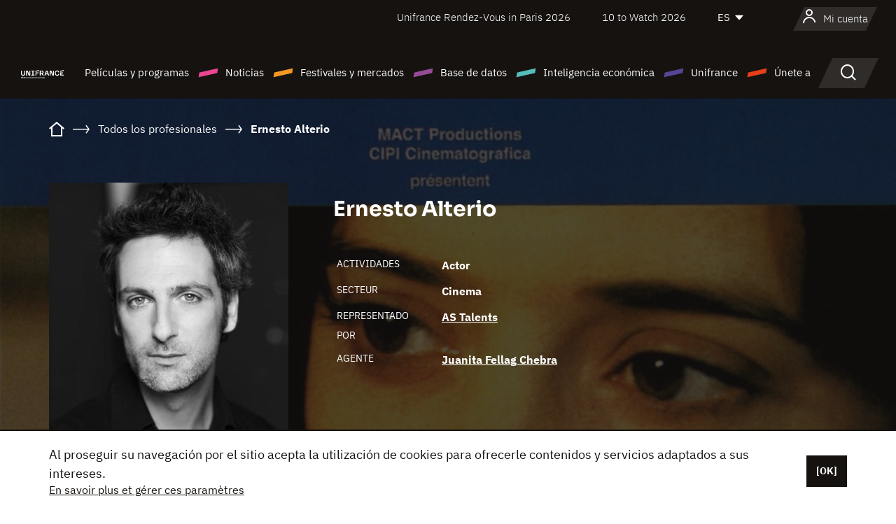

--- FILE ---
content_type: text/html; charset=utf-8
request_url: https://www.google.com/recaptcha/api2/anchor?ar=1&k=6LcJfHopAAAAAJA2ysQXhcpcbIYJi36tX6uIGLaU&co=aHR0cHM6Ly9lcy51bmlmcmFuY2Uub3JnOjQ0Mw..&hl=en&v=N67nZn4AqZkNcbeMu4prBgzg&size=normal&anchor-ms=20000&execute-ms=30000&cb=skrsr28k4vz
body_size: 49478
content:
<!DOCTYPE HTML><html dir="ltr" lang="en"><head><meta http-equiv="Content-Type" content="text/html; charset=UTF-8">
<meta http-equiv="X-UA-Compatible" content="IE=edge">
<title>reCAPTCHA</title>
<style type="text/css">
/* cyrillic-ext */
@font-face {
  font-family: 'Roboto';
  font-style: normal;
  font-weight: 400;
  font-stretch: 100%;
  src: url(//fonts.gstatic.com/s/roboto/v48/KFO7CnqEu92Fr1ME7kSn66aGLdTylUAMa3GUBHMdazTgWw.woff2) format('woff2');
  unicode-range: U+0460-052F, U+1C80-1C8A, U+20B4, U+2DE0-2DFF, U+A640-A69F, U+FE2E-FE2F;
}
/* cyrillic */
@font-face {
  font-family: 'Roboto';
  font-style: normal;
  font-weight: 400;
  font-stretch: 100%;
  src: url(//fonts.gstatic.com/s/roboto/v48/KFO7CnqEu92Fr1ME7kSn66aGLdTylUAMa3iUBHMdazTgWw.woff2) format('woff2');
  unicode-range: U+0301, U+0400-045F, U+0490-0491, U+04B0-04B1, U+2116;
}
/* greek-ext */
@font-face {
  font-family: 'Roboto';
  font-style: normal;
  font-weight: 400;
  font-stretch: 100%;
  src: url(//fonts.gstatic.com/s/roboto/v48/KFO7CnqEu92Fr1ME7kSn66aGLdTylUAMa3CUBHMdazTgWw.woff2) format('woff2');
  unicode-range: U+1F00-1FFF;
}
/* greek */
@font-face {
  font-family: 'Roboto';
  font-style: normal;
  font-weight: 400;
  font-stretch: 100%;
  src: url(//fonts.gstatic.com/s/roboto/v48/KFO7CnqEu92Fr1ME7kSn66aGLdTylUAMa3-UBHMdazTgWw.woff2) format('woff2');
  unicode-range: U+0370-0377, U+037A-037F, U+0384-038A, U+038C, U+038E-03A1, U+03A3-03FF;
}
/* math */
@font-face {
  font-family: 'Roboto';
  font-style: normal;
  font-weight: 400;
  font-stretch: 100%;
  src: url(//fonts.gstatic.com/s/roboto/v48/KFO7CnqEu92Fr1ME7kSn66aGLdTylUAMawCUBHMdazTgWw.woff2) format('woff2');
  unicode-range: U+0302-0303, U+0305, U+0307-0308, U+0310, U+0312, U+0315, U+031A, U+0326-0327, U+032C, U+032F-0330, U+0332-0333, U+0338, U+033A, U+0346, U+034D, U+0391-03A1, U+03A3-03A9, U+03B1-03C9, U+03D1, U+03D5-03D6, U+03F0-03F1, U+03F4-03F5, U+2016-2017, U+2034-2038, U+203C, U+2040, U+2043, U+2047, U+2050, U+2057, U+205F, U+2070-2071, U+2074-208E, U+2090-209C, U+20D0-20DC, U+20E1, U+20E5-20EF, U+2100-2112, U+2114-2115, U+2117-2121, U+2123-214F, U+2190, U+2192, U+2194-21AE, U+21B0-21E5, U+21F1-21F2, U+21F4-2211, U+2213-2214, U+2216-22FF, U+2308-230B, U+2310, U+2319, U+231C-2321, U+2336-237A, U+237C, U+2395, U+239B-23B7, U+23D0, U+23DC-23E1, U+2474-2475, U+25AF, U+25B3, U+25B7, U+25BD, U+25C1, U+25CA, U+25CC, U+25FB, U+266D-266F, U+27C0-27FF, U+2900-2AFF, U+2B0E-2B11, U+2B30-2B4C, U+2BFE, U+3030, U+FF5B, U+FF5D, U+1D400-1D7FF, U+1EE00-1EEFF;
}
/* symbols */
@font-face {
  font-family: 'Roboto';
  font-style: normal;
  font-weight: 400;
  font-stretch: 100%;
  src: url(//fonts.gstatic.com/s/roboto/v48/KFO7CnqEu92Fr1ME7kSn66aGLdTylUAMaxKUBHMdazTgWw.woff2) format('woff2');
  unicode-range: U+0001-000C, U+000E-001F, U+007F-009F, U+20DD-20E0, U+20E2-20E4, U+2150-218F, U+2190, U+2192, U+2194-2199, U+21AF, U+21E6-21F0, U+21F3, U+2218-2219, U+2299, U+22C4-22C6, U+2300-243F, U+2440-244A, U+2460-24FF, U+25A0-27BF, U+2800-28FF, U+2921-2922, U+2981, U+29BF, U+29EB, U+2B00-2BFF, U+4DC0-4DFF, U+FFF9-FFFB, U+10140-1018E, U+10190-1019C, U+101A0, U+101D0-101FD, U+102E0-102FB, U+10E60-10E7E, U+1D2C0-1D2D3, U+1D2E0-1D37F, U+1F000-1F0FF, U+1F100-1F1AD, U+1F1E6-1F1FF, U+1F30D-1F30F, U+1F315, U+1F31C, U+1F31E, U+1F320-1F32C, U+1F336, U+1F378, U+1F37D, U+1F382, U+1F393-1F39F, U+1F3A7-1F3A8, U+1F3AC-1F3AF, U+1F3C2, U+1F3C4-1F3C6, U+1F3CA-1F3CE, U+1F3D4-1F3E0, U+1F3ED, U+1F3F1-1F3F3, U+1F3F5-1F3F7, U+1F408, U+1F415, U+1F41F, U+1F426, U+1F43F, U+1F441-1F442, U+1F444, U+1F446-1F449, U+1F44C-1F44E, U+1F453, U+1F46A, U+1F47D, U+1F4A3, U+1F4B0, U+1F4B3, U+1F4B9, U+1F4BB, U+1F4BF, U+1F4C8-1F4CB, U+1F4D6, U+1F4DA, U+1F4DF, U+1F4E3-1F4E6, U+1F4EA-1F4ED, U+1F4F7, U+1F4F9-1F4FB, U+1F4FD-1F4FE, U+1F503, U+1F507-1F50B, U+1F50D, U+1F512-1F513, U+1F53E-1F54A, U+1F54F-1F5FA, U+1F610, U+1F650-1F67F, U+1F687, U+1F68D, U+1F691, U+1F694, U+1F698, U+1F6AD, U+1F6B2, U+1F6B9-1F6BA, U+1F6BC, U+1F6C6-1F6CF, U+1F6D3-1F6D7, U+1F6E0-1F6EA, U+1F6F0-1F6F3, U+1F6F7-1F6FC, U+1F700-1F7FF, U+1F800-1F80B, U+1F810-1F847, U+1F850-1F859, U+1F860-1F887, U+1F890-1F8AD, U+1F8B0-1F8BB, U+1F8C0-1F8C1, U+1F900-1F90B, U+1F93B, U+1F946, U+1F984, U+1F996, U+1F9E9, U+1FA00-1FA6F, U+1FA70-1FA7C, U+1FA80-1FA89, U+1FA8F-1FAC6, U+1FACE-1FADC, U+1FADF-1FAE9, U+1FAF0-1FAF8, U+1FB00-1FBFF;
}
/* vietnamese */
@font-face {
  font-family: 'Roboto';
  font-style: normal;
  font-weight: 400;
  font-stretch: 100%;
  src: url(//fonts.gstatic.com/s/roboto/v48/KFO7CnqEu92Fr1ME7kSn66aGLdTylUAMa3OUBHMdazTgWw.woff2) format('woff2');
  unicode-range: U+0102-0103, U+0110-0111, U+0128-0129, U+0168-0169, U+01A0-01A1, U+01AF-01B0, U+0300-0301, U+0303-0304, U+0308-0309, U+0323, U+0329, U+1EA0-1EF9, U+20AB;
}
/* latin-ext */
@font-face {
  font-family: 'Roboto';
  font-style: normal;
  font-weight: 400;
  font-stretch: 100%;
  src: url(//fonts.gstatic.com/s/roboto/v48/KFO7CnqEu92Fr1ME7kSn66aGLdTylUAMa3KUBHMdazTgWw.woff2) format('woff2');
  unicode-range: U+0100-02BA, U+02BD-02C5, U+02C7-02CC, U+02CE-02D7, U+02DD-02FF, U+0304, U+0308, U+0329, U+1D00-1DBF, U+1E00-1E9F, U+1EF2-1EFF, U+2020, U+20A0-20AB, U+20AD-20C0, U+2113, U+2C60-2C7F, U+A720-A7FF;
}
/* latin */
@font-face {
  font-family: 'Roboto';
  font-style: normal;
  font-weight: 400;
  font-stretch: 100%;
  src: url(//fonts.gstatic.com/s/roboto/v48/KFO7CnqEu92Fr1ME7kSn66aGLdTylUAMa3yUBHMdazQ.woff2) format('woff2');
  unicode-range: U+0000-00FF, U+0131, U+0152-0153, U+02BB-02BC, U+02C6, U+02DA, U+02DC, U+0304, U+0308, U+0329, U+2000-206F, U+20AC, U+2122, U+2191, U+2193, U+2212, U+2215, U+FEFF, U+FFFD;
}
/* cyrillic-ext */
@font-face {
  font-family: 'Roboto';
  font-style: normal;
  font-weight: 500;
  font-stretch: 100%;
  src: url(//fonts.gstatic.com/s/roboto/v48/KFO7CnqEu92Fr1ME7kSn66aGLdTylUAMa3GUBHMdazTgWw.woff2) format('woff2');
  unicode-range: U+0460-052F, U+1C80-1C8A, U+20B4, U+2DE0-2DFF, U+A640-A69F, U+FE2E-FE2F;
}
/* cyrillic */
@font-face {
  font-family: 'Roboto';
  font-style: normal;
  font-weight: 500;
  font-stretch: 100%;
  src: url(//fonts.gstatic.com/s/roboto/v48/KFO7CnqEu92Fr1ME7kSn66aGLdTylUAMa3iUBHMdazTgWw.woff2) format('woff2');
  unicode-range: U+0301, U+0400-045F, U+0490-0491, U+04B0-04B1, U+2116;
}
/* greek-ext */
@font-face {
  font-family: 'Roboto';
  font-style: normal;
  font-weight: 500;
  font-stretch: 100%;
  src: url(//fonts.gstatic.com/s/roboto/v48/KFO7CnqEu92Fr1ME7kSn66aGLdTylUAMa3CUBHMdazTgWw.woff2) format('woff2');
  unicode-range: U+1F00-1FFF;
}
/* greek */
@font-face {
  font-family: 'Roboto';
  font-style: normal;
  font-weight: 500;
  font-stretch: 100%;
  src: url(//fonts.gstatic.com/s/roboto/v48/KFO7CnqEu92Fr1ME7kSn66aGLdTylUAMa3-UBHMdazTgWw.woff2) format('woff2');
  unicode-range: U+0370-0377, U+037A-037F, U+0384-038A, U+038C, U+038E-03A1, U+03A3-03FF;
}
/* math */
@font-face {
  font-family: 'Roboto';
  font-style: normal;
  font-weight: 500;
  font-stretch: 100%;
  src: url(//fonts.gstatic.com/s/roboto/v48/KFO7CnqEu92Fr1ME7kSn66aGLdTylUAMawCUBHMdazTgWw.woff2) format('woff2');
  unicode-range: U+0302-0303, U+0305, U+0307-0308, U+0310, U+0312, U+0315, U+031A, U+0326-0327, U+032C, U+032F-0330, U+0332-0333, U+0338, U+033A, U+0346, U+034D, U+0391-03A1, U+03A3-03A9, U+03B1-03C9, U+03D1, U+03D5-03D6, U+03F0-03F1, U+03F4-03F5, U+2016-2017, U+2034-2038, U+203C, U+2040, U+2043, U+2047, U+2050, U+2057, U+205F, U+2070-2071, U+2074-208E, U+2090-209C, U+20D0-20DC, U+20E1, U+20E5-20EF, U+2100-2112, U+2114-2115, U+2117-2121, U+2123-214F, U+2190, U+2192, U+2194-21AE, U+21B0-21E5, U+21F1-21F2, U+21F4-2211, U+2213-2214, U+2216-22FF, U+2308-230B, U+2310, U+2319, U+231C-2321, U+2336-237A, U+237C, U+2395, U+239B-23B7, U+23D0, U+23DC-23E1, U+2474-2475, U+25AF, U+25B3, U+25B7, U+25BD, U+25C1, U+25CA, U+25CC, U+25FB, U+266D-266F, U+27C0-27FF, U+2900-2AFF, U+2B0E-2B11, U+2B30-2B4C, U+2BFE, U+3030, U+FF5B, U+FF5D, U+1D400-1D7FF, U+1EE00-1EEFF;
}
/* symbols */
@font-face {
  font-family: 'Roboto';
  font-style: normal;
  font-weight: 500;
  font-stretch: 100%;
  src: url(//fonts.gstatic.com/s/roboto/v48/KFO7CnqEu92Fr1ME7kSn66aGLdTylUAMaxKUBHMdazTgWw.woff2) format('woff2');
  unicode-range: U+0001-000C, U+000E-001F, U+007F-009F, U+20DD-20E0, U+20E2-20E4, U+2150-218F, U+2190, U+2192, U+2194-2199, U+21AF, U+21E6-21F0, U+21F3, U+2218-2219, U+2299, U+22C4-22C6, U+2300-243F, U+2440-244A, U+2460-24FF, U+25A0-27BF, U+2800-28FF, U+2921-2922, U+2981, U+29BF, U+29EB, U+2B00-2BFF, U+4DC0-4DFF, U+FFF9-FFFB, U+10140-1018E, U+10190-1019C, U+101A0, U+101D0-101FD, U+102E0-102FB, U+10E60-10E7E, U+1D2C0-1D2D3, U+1D2E0-1D37F, U+1F000-1F0FF, U+1F100-1F1AD, U+1F1E6-1F1FF, U+1F30D-1F30F, U+1F315, U+1F31C, U+1F31E, U+1F320-1F32C, U+1F336, U+1F378, U+1F37D, U+1F382, U+1F393-1F39F, U+1F3A7-1F3A8, U+1F3AC-1F3AF, U+1F3C2, U+1F3C4-1F3C6, U+1F3CA-1F3CE, U+1F3D4-1F3E0, U+1F3ED, U+1F3F1-1F3F3, U+1F3F5-1F3F7, U+1F408, U+1F415, U+1F41F, U+1F426, U+1F43F, U+1F441-1F442, U+1F444, U+1F446-1F449, U+1F44C-1F44E, U+1F453, U+1F46A, U+1F47D, U+1F4A3, U+1F4B0, U+1F4B3, U+1F4B9, U+1F4BB, U+1F4BF, U+1F4C8-1F4CB, U+1F4D6, U+1F4DA, U+1F4DF, U+1F4E3-1F4E6, U+1F4EA-1F4ED, U+1F4F7, U+1F4F9-1F4FB, U+1F4FD-1F4FE, U+1F503, U+1F507-1F50B, U+1F50D, U+1F512-1F513, U+1F53E-1F54A, U+1F54F-1F5FA, U+1F610, U+1F650-1F67F, U+1F687, U+1F68D, U+1F691, U+1F694, U+1F698, U+1F6AD, U+1F6B2, U+1F6B9-1F6BA, U+1F6BC, U+1F6C6-1F6CF, U+1F6D3-1F6D7, U+1F6E0-1F6EA, U+1F6F0-1F6F3, U+1F6F7-1F6FC, U+1F700-1F7FF, U+1F800-1F80B, U+1F810-1F847, U+1F850-1F859, U+1F860-1F887, U+1F890-1F8AD, U+1F8B0-1F8BB, U+1F8C0-1F8C1, U+1F900-1F90B, U+1F93B, U+1F946, U+1F984, U+1F996, U+1F9E9, U+1FA00-1FA6F, U+1FA70-1FA7C, U+1FA80-1FA89, U+1FA8F-1FAC6, U+1FACE-1FADC, U+1FADF-1FAE9, U+1FAF0-1FAF8, U+1FB00-1FBFF;
}
/* vietnamese */
@font-face {
  font-family: 'Roboto';
  font-style: normal;
  font-weight: 500;
  font-stretch: 100%;
  src: url(//fonts.gstatic.com/s/roboto/v48/KFO7CnqEu92Fr1ME7kSn66aGLdTylUAMa3OUBHMdazTgWw.woff2) format('woff2');
  unicode-range: U+0102-0103, U+0110-0111, U+0128-0129, U+0168-0169, U+01A0-01A1, U+01AF-01B0, U+0300-0301, U+0303-0304, U+0308-0309, U+0323, U+0329, U+1EA0-1EF9, U+20AB;
}
/* latin-ext */
@font-face {
  font-family: 'Roboto';
  font-style: normal;
  font-weight: 500;
  font-stretch: 100%;
  src: url(//fonts.gstatic.com/s/roboto/v48/KFO7CnqEu92Fr1ME7kSn66aGLdTylUAMa3KUBHMdazTgWw.woff2) format('woff2');
  unicode-range: U+0100-02BA, U+02BD-02C5, U+02C7-02CC, U+02CE-02D7, U+02DD-02FF, U+0304, U+0308, U+0329, U+1D00-1DBF, U+1E00-1E9F, U+1EF2-1EFF, U+2020, U+20A0-20AB, U+20AD-20C0, U+2113, U+2C60-2C7F, U+A720-A7FF;
}
/* latin */
@font-face {
  font-family: 'Roboto';
  font-style: normal;
  font-weight: 500;
  font-stretch: 100%;
  src: url(//fonts.gstatic.com/s/roboto/v48/KFO7CnqEu92Fr1ME7kSn66aGLdTylUAMa3yUBHMdazQ.woff2) format('woff2');
  unicode-range: U+0000-00FF, U+0131, U+0152-0153, U+02BB-02BC, U+02C6, U+02DA, U+02DC, U+0304, U+0308, U+0329, U+2000-206F, U+20AC, U+2122, U+2191, U+2193, U+2212, U+2215, U+FEFF, U+FFFD;
}
/* cyrillic-ext */
@font-face {
  font-family: 'Roboto';
  font-style: normal;
  font-weight: 900;
  font-stretch: 100%;
  src: url(//fonts.gstatic.com/s/roboto/v48/KFO7CnqEu92Fr1ME7kSn66aGLdTylUAMa3GUBHMdazTgWw.woff2) format('woff2');
  unicode-range: U+0460-052F, U+1C80-1C8A, U+20B4, U+2DE0-2DFF, U+A640-A69F, U+FE2E-FE2F;
}
/* cyrillic */
@font-face {
  font-family: 'Roboto';
  font-style: normal;
  font-weight: 900;
  font-stretch: 100%;
  src: url(//fonts.gstatic.com/s/roboto/v48/KFO7CnqEu92Fr1ME7kSn66aGLdTylUAMa3iUBHMdazTgWw.woff2) format('woff2');
  unicode-range: U+0301, U+0400-045F, U+0490-0491, U+04B0-04B1, U+2116;
}
/* greek-ext */
@font-face {
  font-family: 'Roboto';
  font-style: normal;
  font-weight: 900;
  font-stretch: 100%;
  src: url(//fonts.gstatic.com/s/roboto/v48/KFO7CnqEu92Fr1ME7kSn66aGLdTylUAMa3CUBHMdazTgWw.woff2) format('woff2');
  unicode-range: U+1F00-1FFF;
}
/* greek */
@font-face {
  font-family: 'Roboto';
  font-style: normal;
  font-weight: 900;
  font-stretch: 100%;
  src: url(//fonts.gstatic.com/s/roboto/v48/KFO7CnqEu92Fr1ME7kSn66aGLdTylUAMa3-UBHMdazTgWw.woff2) format('woff2');
  unicode-range: U+0370-0377, U+037A-037F, U+0384-038A, U+038C, U+038E-03A1, U+03A3-03FF;
}
/* math */
@font-face {
  font-family: 'Roboto';
  font-style: normal;
  font-weight: 900;
  font-stretch: 100%;
  src: url(//fonts.gstatic.com/s/roboto/v48/KFO7CnqEu92Fr1ME7kSn66aGLdTylUAMawCUBHMdazTgWw.woff2) format('woff2');
  unicode-range: U+0302-0303, U+0305, U+0307-0308, U+0310, U+0312, U+0315, U+031A, U+0326-0327, U+032C, U+032F-0330, U+0332-0333, U+0338, U+033A, U+0346, U+034D, U+0391-03A1, U+03A3-03A9, U+03B1-03C9, U+03D1, U+03D5-03D6, U+03F0-03F1, U+03F4-03F5, U+2016-2017, U+2034-2038, U+203C, U+2040, U+2043, U+2047, U+2050, U+2057, U+205F, U+2070-2071, U+2074-208E, U+2090-209C, U+20D0-20DC, U+20E1, U+20E5-20EF, U+2100-2112, U+2114-2115, U+2117-2121, U+2123-214F, U+2190, U+2192, U+2194-21AE, U+21B0-21E5, U+21F1-21F2, U+21F4-2211, U+2213-2214, U+2216-22FF, U+2308-230B, U+2310, U+2319, U+231C-2321, U+2336-237A, U+237C, U+2395, U+239B-23B7, U+23D0, U+23DC-23E1, U+2474-2475, U+25AF, U+25B3, U+25B7, U+25BD, U+25C1, U+25CA, U+25CC, U+25FB, U+266D-266F, U+27C0-27FF, U+2900-2AFF, U+2B0E-2B11, U+2B30-2B4C, U+2BFE, U+3030, U+FF5B, U+FF5D, U+1D400-1D7FF, U+1EE00-1EEFF;
}
/* symbols */
@font-face {
  font-family: 'Roboto';
  font-style: normal;
  font-weight: 900;
  font-stretch: 100%;
  src: url(//fonts.gstatic.com/s/roboto/v48/KFO7CnqEu92Fr1ME7kSn66aGLdTylUAMaxKUBHMdazTgWw.woff2) format('woff2');
  unicode-range: U+0001-000C, U+000E-001F, U+007F-009F, U+20DD-20E0, U+20E2-20E4, U+2150-218F, U+2190, U+2192, U+2194-2199, U+21AF, U+21E6-21F0, U+21F3, U+2218-2219, U+2299, U+22C4-22C6, U+2300-243F, U+2440-244A, U+2460-24FF, U+25A0-27BF, U+2800-28FF, U+2921-2922, U+2981, U+29BF, U+29EB, U+2B00-2BFF, U+4DC0-4DFF, U+FFF9-FFFB, U+10140-1018E, U+10190-1019C, U+101A0, U+101D0-101FD, U+102E0-102FB, U+10E60-10E7E, U+1D2C0-1D2D3, U+1D2E0-1D37F, U+1F000-1F0FF, U+1F100-1F1AD, U+1F1E6-1F1FF, U+1F30D-1F30F, U+1F315, U+1F31C, U+1F31E, U+1F320-1F32C, U+1F336, U+1F378, U+1F37D, U+1F382, U+1F393-1F39F, U+1F3A7-1F3A8, U+1F3AC-1F3AF, U+1F3C2, U+1F3C4-1F3C6, U+1F3CA-1F3CE, U+1F3D4-1F3E0, U+1F3ED, U+1F3F1-1F3F3, U+1F3F5-1F3F7, U+1F408, U+1F415, U+1F41F, U+1F426, U+1F43F, U+1F441-1F442, U+1F444, U+1F446-1F449, U+1F44C-1F44E, U+1F453, U+1F46A, U+1F47D, U+1F4A3, U+1F4B0, U+1F4B3, U+1F4B9, U+1F4BB, U+1F4BF, U+1F4C8-1F4CB, U+1F4D6, U+1F4DA, U+1F4DF, U+1F4E3-1F4E6, U+1F4EA-1F4ED, U+1F4F7, U+1F4F9-1F4FB, U+1F4FD-1F4FE, U+1F503, U+1F507-1F50B, U+1F50D, U+1F512-1F513, U+1F53E-1F54A, U+1F54F-1F5FA, U+1F610, U+1F650-1F67F, U+1F687, U+1F68D, U+1F691, U+1F694, U+1F698, U+1F6AD, U+1F6B2, U+1F6B9-1F6BA, U+1F6BC, U+1F6C6-1F6CF, U+1F6D3-1F6D7, U+1F6E0-1F6EA, U+1F6F0-1F6F3, U+1F6F7-1F6FC, U+1F700-1F7FF, U+1F800-1F80B, U+1F810-1F847, U+1F850-1F859, U+1F860-1F887, U+1F890-1F8AD, U+1F8B0-1F8BB, U+1F8C0-1F8C1, U+1F900-1F90B, U+1F93B, U+1F946, U+1F984, U+1F996, U+1F9E9, U+1FA00-1FA6F, U+1FA70-1FA7C, U+1FA80-1FA89, U+1FA8F-1FAC6, U+1FACE-1FADC, U+1FADF-1FAE9, U+1FAF0-1FAF8, U+1FB00-1FBFF;
}
/* vietnamese */
@font-face {
  font-family: 'Roboto';
  font-style: normal;
  font-weight: 900;
  font-stretch: 100%;
  src: url(//fonts.gstatic.com/s/roboto/v48/KFO7CnqEu92Fr1ME7kSn66aGLdTylUAMa3OUBHMdazTgWw.woff2) format('woff2');
  unicode-range: U+0102-0103, U+0110-0111, U+0128-0129, U+0168-0169, U+01A0-01A1, U+01AF-01B0, U+0300-0301, U+0303-0304, U+0308-0309, U+0323, U+0329, U+1EA0-1EF9, U+20AB;
}
/* latin-ext */
@font-face {
  font-family: 'Roboto';
  font-style: normal;
  font-weight: 900;
  font-stretch: 100%;
  src: url(//fonts.gstatic.com/s/roboto/v48/KFO7CnqEu92Fr1ME7kSn66aGLdTylUAMa3KUBHMdazTgWw.woff2) format('woff2');
  unicode-range: U+0100-02BA, U+02BD-02C5, U+02C7-02CC, U+02CE-02D7, U+02DD-02FF, U+0304, U+0308, U+0329, U+1D00-1DBF, U+1E00-1E9F, U+1EF2-1EFF, U+2020, U+20A0-20AB, U+20AD-20C0, U+2113, U+2C60-2C7F, U+A720-A7FF;
}
/* latin */
@font-face {
  font-family: 'Roboto';
  font-style: normal;
  font-weight: 900;
  font-stretch: 100%;
  src: url(//fonts.gstatic.com/s/roboto/v48/KFO7CnqEu92Fr1ME7kSn66aGLdTylUAMa3yUBHMdazQ.woff2) format('woff2');
  unicode-range: U+0000-00FF, U+0131, U+0152-0153, U+02BB-02BC, U+02C6, U+02DA, U+02DC, U+0304, U+0308, U+0329, U+2000-206F, U+20AC, U+2122, U+2191, U+2193, U+2212, U+2215, U+FEFF, U+FFFD;
}

</style>
<link rel="stylesheet" type="text/css" href="https://www.gstatic.com/recaptcha/releases/N67nZn4AqZkNcbeMu4prBgzg/styles__ltr.css">
<script nonce="Ok0bgsdWMVIw3jC1H6KgGA" type="text/javascript">window['__recaptcha_api'] = 'https://www.google.com/recaptcha/api2/';</script>
<script type="text/javascript" src="https://www.gstatic.com/recaptcha/releases/N67nZn4AqZkNcbeMu4prBgzg/recaptcha__en.js" nonce="Ok0bgsdWMVIw3jC1H6KgGA">
      
    </script></head>
<body><div id="rc-anchor-alert" class="rc-anchor-alert"></div>
<input type="hidden" id="recaptcha-token" value="[base64]">
<script type="text/javascript" nonce="Ok0bgsdWMVIw3jC1H6KgGA">
      recaptcha.anchor.Main.init("[\x22ainput\x22,[\x22bgdata\x22,\x22\x22,\[base64]/[base64]/[base64]/MjU1OlQ/NToyKSlyZXR1cm4gZmFsc2U7cmV0dXJuISgoYSg0MyxXLChZPWUoKFcuQkI9ZCxUKT83MDo0MyxXKSxXLk4pKSxXKS5sLnB1c2goW0RhLFksVD9kKzE6ZCxXLlgsVy5qXSksVy5MPW5sLDApfSxubD1GLnJlcXVlc3RJZGxlQ2FsbGJhY2s/[base64]/[base64]/[base64]/[base64]/WVtTKytdPVc6KFc8MjA0OD9ZW1MrK109Vz4+NnwxOTI6KChXJjY0NTEyKT09NTUyOTYmJmQrMTxULmxlbmd0aCYmKFQuY2hhckNvZGVBdChkKzEpJjY0NTEyKT09NTYzMjA/[base64]/[base64]/[base64]/[base64]/bmV3IGdbWl0oTFswXSk6RD09Mj9uZXcgZ1taXShMWzBdLExbMV0pOkQ9PTM/bmV3IGdbWl0oTFswXSxMWzFdLExbMl0pOkQ9PTQ/[base64]/[base64]\x22,\[base64]\x22,\x22wpPCkcODw59iKDJjwpbDr8KEeRt9eWHDnsOmwo7Dgy9/LcK/wo/DncO4wrjCjsK+LwjDl2bDrsOTLsOiw7hsVGE6YRHDn1pxwoLDhWpwUMOXwozCicOhejsRwpc2wp/[base64]/DviIQw40Fw6JsYMKeIwDCtMOUB8Ktwo7DmcOQwqgwbX/[base64]/BUDDkcKBUcOhw5fDkDHDmnd1Z3rDlDwNbXkgw5HDnQjDmwHDo2DCrsO8wpvDqsO6BsOwA8OGwpZkYWFecsKgw6jCv8K6dsOXM1xYOMOPw7tMw4jDsmxnwpDDq8OgwoE+wqtww6LCoDbDjGfDk1zCo8KdccKWWhtkwpHDk1/Dogkkd2/CnCzCiMOiwr7Do8Ola3pswqDDrcKpYXXClMOjw7lww4FSdcKEBcOMK8KWwotOT8Oxw5how5HDjW9NAhFAEcOvw7huLsOafzg8O2EfTMKhUMOHwrESw44MwpNbdMOWKMKABMOGS0/ChD1Zw4Z4w7/CrMKeci5XeMKpwq4oJVDDkm7CqhvDjyBODi7CrCkRf8KiJ8KJU0vClsKfwp/CgknDm8Osw6RqSCRPwpFOw67Cv2JAw5jDhFYDVSTDosKhPCRIw7tLwqc2w7nCkRJzwqTDkMK5KzMbAwBSw4EcwpnDgh4tR8O9Qj4nw6nCl8OWU8OeEGHCi8O1PMKMwpfDlMOuDj18aEsaw7/[base64]/DlRMRD8KTC8O7XsK9wp8Xw6oMwovDjFwuF0LDmWI8w5FbDCB+HsKkw6rDhwEvSG/Cuk/[base64]/DscKSw5nDs8K5UFJxEMOcw7x/TEZjwpvDkRA5VMK5w5/ClcKtAxDDgwhBVDXCkCrCosK/wpLCk0TCkMKdw4vDrm/Ckh7DolkhZ8OVC0RhBR7DvwtXLFU8wq7DpMOjLHM3bh/CisKbw50XA3E7WDHDqcOEw4fCscO0w4PCogrCpMKQw6rClVdIwrvDnsO/[base64]/DksKnw5/CoTonbW7CsDbDocOvJcK1w77Dnn7ChWvClCBSw57Ck8KQWG/[base64]/wpASK8Krwo7Dp8Kpw5ZRDMKwLy0nwrULXMKJw7/DhD4PwrrDilohwqo0wpLDmsOWwpDCr8K2w7/DqFpAwrzCrRoNACXDnsKEwoc9VmErEXXCoRjCuChdwqh8wp/[base64]/[base64]/[base64]/wpPCncKoMQjCtGEbwqjCiMKiw6F2Xj/CsyI1w5xFwp7DsgBPIcOWBD3DhMKTwqBfdw58QcKVwpYtw7vDkcOUwrUbwpjDnjYbw5xncsObRMOwwolkwrXDk8KqwqrCuURhei3DiFJ9MMO3w6nDgXU/bcOEL8Kwwq/CrztFOSPDqMKhJw7ChyY7CcO8w5HDicK8TU3Dr03CqcK/Z8OzUj3Dj8OJNsKawqjCoxsVwrvCncOYOcKXYcOSw73CjnVcGD/ClwfDtE5tw6oXw7TCg8KrA8KWSMKfwoQXfm9pwpzCtcKlw7/CnMO2wq8/[base64]/[base64]/Ci3pZesKTw4fChcO6GcKZwpgowpnDk8OjTcKtwr3CpBHCqMOSOyRDCwhow4/CqwLCvMKjwrBvwp/DkMKgwqDCscOow4slBx0/[base64]/G8O4AcKDwoXDk2XCuhd7w7jDlMO8w4rDsCXCmzcCw5QwWUrCqiBefMOrw65+w53DvcKBZg08BsOzAcO0wpjDsMKaw4vCo8OYAiDDksOhHMKSw7bDnjfCusKjI2BJw4U0wo/Dp8Omw4spFsO2Q2HDl8Knw6zCj1rDpMOifcOUwoh9KRkyIytaGDZRwpnDvMKSV0o2w6TDiylewqduSsOww6PCgcKBw5LCg0YDTDsBaSleF3AKw43DnSACDMKLw4ANw6rDjz9FfcKOIsK+W8Kkwo/Cj8OgamNWfizDmWsFHsOOI1vCrSVIw6nDosKGTMKww67CsljCpsKSwoF0woBZbcK3w7zDrcOlw69vw5DDuMKvwrjDnBPCmR3ClGrCncK5w4bDlgXCr8OXwpjDjMK6HEA+w4B8w7tfQ8O1RSHCmsKoWQHDiMOpdHXCtwXCu8KCGsO0dUMWwpfCsEwvw7UBw6INworCqg/DncKAC8KHw60QUSAzIcOPAcKFM2jCjFxyw608QGpsw6zCm8KvTHrCgETCl8KQH07DkMOuYBchOMODw5PDnzJBw7/[base64]/wpAxScKiw7AGHgFAwr8SDMOfO8OVw6sWesKAMisJwprCosKDwpprw4/DhMKsXE3CuzPCpGgSBcOSw6Qpw7bCqlA+QFkwM0Z8woMEPR1cPcOmFFYeC07CicKwCsKHwp7DiMKDw7vDvQM+E8K4wprCmzkAP8OYw7cYEVPCqFgnV0E6wqrDjcKqworCgn7DmQIeOsKIBw8CwoLDkkQ7wprDsAHCslM2wo/Csgs1AibDkXNqwr/DqEXClsK6wqguT8KywqBFPDnDiRzDpAV7BsKzw4keR8O3QjQXMxZSVQ7CgE4fP8KnLcOww7IvFkRXwoMswpDDplxGM8KTacKyISDDtTB/[base64]/DjsKTGSrDjMKnw7tOw6bDgcKJw4nDu1zDmMOvwrdCKMKkeV/CssO/w7PDjAB5O8OJw50mworDsBkYw6TDpcKyw6/Dg8Knw54ow7TCmsOYwpp3AxxqB0s5MBfCrSBSGWoYIjENwrAAw6VFcMKVw6kkEgXDkcOgNcKVwq8+w6MBw6DCo8KsYxpOLEHDoEsAw53Ciikrw6bDtsOgZMKbLCvDlsOVV1/DtFsRfljDjsKqw7U1bsOuwoQWw6VMwrB9w4rDgsKPf8ONwoAEw6Z2HcOACsK5w4/DqMKHEVh/w7bCm1EQLUVRdsOtZTNYw6bDpHLCo1h6YMKtP8K5RmTDilDDmcOYwpDCicK6wrx9EVnClURjwppvDgk2BsKNfWBuFHDCjTN/TBVZTHhGWFFaCBfDuxRVWsK0w6tlw6vCosKsP8O8w7gFw61yayTCrcOewoRiAA/CuBVUwpjDr8OdEsO4wpd5JMOVwo/DssOCwqDDg3rCvMKKw4BfQBbDnsORSMKkA8K+SQxOJjdRH3DCisKVw7fCqjrDt8KjwqVDc8Ojwp1oOsK7TMOkAcOiBnzCvzPDisKcC3LCgMKPRUs1esO4JlJvfcOxAwPDgsKzw6Ibw5LCksOrwqgzwqgHw5XDpWLCk0fCqcKHNcKnCh/[base64]/woPDmMOBOMKsVmrDnMOlwocCNcOTVz8ELsKSQj4dP0kdZcKZa3LCrxHChQFQC1/CtUUzwrdgwr4Gw7zCisKAwq/Cj8KnUMKaF0nDm07DrgEIDMKBTsKPVS8Mw47DjS1EV8KDw5FrwpARwpdJwpIYwqTDosOBMcOySsO8UzEBwoR4wpo/[base64]/CrV1Qw6cKAk7Cn13Du1wTD8Kkw5HDmsK5UTvDnEJSw5DDt8OBw7BaN3/[base64]/DghDCgyvDqcKPDRjDrg3CtnFmw6HDvVo8wr8twp/DsnfDvQtGW2vCu0gowq/DnyDDkcOFe1jDj0Fqwo9+G2nCncK+w7B0w4fCgFMxGCtNwoYVf8ODA2HClsOew7hzVMKwAsK1w79bwrYSwol8w6jDlsKbXmTCriDCocK9LcK+w407wqzCvMODw6/[base64]/w7lGwrUJwoUBwrrDgWvCgsKYw6zDkMKiw7jDs8Oow4dJwovDoQ3DmCkYwrnCug3CosKVJjsbCRHDmF/DuVBIGF97w67CoMKDwq3DmMKPDcORIj9zwoRIw5JRw7/[base64]/[base64]/DtA55w5Uyw74sw6HCn8Kbw6rCs8KkH3/Dj8ObaxVYw4V5wpZVwox9w40lBW5qwpbDp8Onw5jCucKewrFYckBSwo9efFHDoMOJwqzCrsKhwrkHw5MPDldSDjZzeGwNw4BKw4jCqsKSwpHCrjnDmsKpw6XChlBLw6tGw4xdw6jDkBvDocKLw53CssOxw6rCpAI9fsK3VsKCw7p/[base64]/CrcODAsOiYcKnT8KUwpHCnhh2McOVOsKPEcK3w5EAw7LCu2jCnhxcwodRNXLDglBLW0vDs8KLw7kJwpdQDcO6WMKUw43Cq8ONO0HCgcOrTcOyWnYdC8ORcXx8H8O9w4UPw4fDjAfDmh7CoRpuMW8FaMKOwpvDm8K0ZALDvcKvPcKGKsO/wqbChDMqbjVvwpHDh8OGwpBCw6TDsEXCsgzCmUAdwqrClm7DmQPDm3oEw4gcGHZDwqbCmjXCosO1w7HCtjPDuMO7AMOqQcKlw40aIEAAw6VMwrc8V03DuXbCj3LDkzDCqDXCs8K1KsOlw7QowpHCjlvDisK/wrVewozDp8KNUHxPLcO2MMKZwpIywq4Iw7gjNkXDlhTDlsOXVh3CoMO6a2pGw70xb8K2w6sLw6lkemkNw4XDngjDrDPDp8OoPcOfDUbDtzZnXMKlw6HDksOPw7LChi1jeiDDumLCsMK2w5HCigvCqifCgsKsfzzDsk7DmFjDsRDDrkTDvsKswqEbTsKRbm/CvF9IHTHCq8Kzw5AawqkjZcKqwqJZwpnCocOwwpQuwrrDrMKJw6/CqkjDjgkgwoLClinCqRkiFkFTKS0nw4g8HsOJwp1dwr9ywqDDiVHDiUxJAHZdw5DCk8OmHAs+w5rDnsKtw4bDusOpIjDDq8KrSUjCgg3DnF3DhMO7w7vCqTR7wrA5DT5VHcK7f2rDj1IpXnbCn8KkwofDiMKwUzjDk8O/w6gzIsOfw5bCocOlw4/ChcKcWMOew4p7w4MTwovClMKLwpjDgMKowqnDi8Kswp7CmWNKEQDDi8OwfsKuKGdSwoo4wpHCisKWw5rDrxXChcKRwq3DiR5qCQkMDnzDoEPChMO6wp9/wpYxU8KQwpXCtcO1w6kHw5d0w64bwqZ6wo1qJcOwAsKpL8O4UcOYw7drEcKMfsKIwr/CiwrCssOWEVLCj8O2w5VBwrVkZ2V5fwzDqkpjwoPCj8OMWkENwpXCgiHDkhwVbsKlUE9pTAAYccKEW0doHMORL8KNSnnCm8OxblvDi8O1wrYMf23Ck8Kdwq/Dp2PDgk/Dn1Z/[base64]/[base64]/CnMKeeR0Dw5QMwoPCvsKwcMO5MMKwU8OYNMKrdSU9woFpc0AVMC7CvEBzw7zDqQd7w7x2OzspMMOEHsOXwrc/IMOvLyU4w6ggZ8Kxwp4zVsKxwooTw4UyWznDl8OCw5RDHcKCw6pvb8OfaSvCvXDDuV7ChjzCkyvCrCRresOcc8O6w5QEJw0eI8K6wrLDqB4edcKIw4hJK8KMMcO8wrAjwqIcwrMgw63CskrCucOXecKVDsOQFCDDusKHwpF/[base64]/f0pKYxBccwnDonoBwpBsw6bDjHFva8K3wozDsMKSKMK2w5hnPWMxJMO/wpPCkjfDqhDCj8K1VGtpw7k2w5wyKsOuSjPDlcOyw47DmzjCilt6w4/DmEjDiiLCmSZwwqjDl8OMwqUbwrMpWcKOKk7DqsKaEsOJwrTDsBs0w5rDpsKnIxwwfcOfEUgSdsODSXfDv8K3w4TDlEdiKjIiw7/CmcObw6hvwqnDpnLCgi5tw5DCjQ9mwpojYBwhRWvCjcKRw5HCj8KWw5I6HgjCgwgNwo9jV8OWMMKBwr/DjQEhSGfDiHjDjConw7sOwr7Dvj1pL2NHGsOXw594w7clwpxJwqHDlQbCjzPDncKawo3Dvj8hSMK3w4zDiAcCMcK5w5jDtsOKw63DvHrDpkZSSsONM8KFA8ORw6HDrcKKLBdWwr/[base64]/CmS7CjEZOcMO6w60QPAnCjsK5DsKtUsOkdDI0EQDCncOAewRwbMOoQMOhw4RQDyHDsX9CGxlXwoRHw6Q2V8KjZ8ODw7jDqgHCnVtwe3/[base64]/CnVbDqnpFVcKrw74Qw4UGXULDpsOGWFzDp0RQO8KhNCfCuSDCvX3ChFZyO8OfCsKrw7vCpcKjw4vDnMKGfsKpw5fDgk3DvW/[base64]/UUnDvsOqRkJcQiTDrXXCkEp0w5YuW8K+T8Omw5fCmcO1AWHCqsOHw5zCm8Knw50rwqJQZMKdw4nDh8KFw77DsHLClcK7EzosR0jDnMOAwpB/HmEww7rDmAFyGsKdw6EXHcKiWk/DoirClWXCgRNJJ23CvMOowrkRGMO4Nm3CksOnES4Nw4vDnsObwp/DoEPCmEcJw4c5KcK2O8OREwARwoLCjQDDh8OdC0/DqHFGw7rDrcO7wpYlKsO9b1PClsK2GlPCsHZaRsOjIsKVwofDmMKaaMKOG8OjNlcwwpfCr8KSwpDDl8KBPibDrsOwwoxyJsOIw4nDq8Kiw6oMFBbCvMOKDQ0MCQrDnsOHw4/CiMKvYG0sdcOrKsOLwoYkwo00VkTDgMKpwpYzwpbCqUfDtUbDs8KJacKzYAU5H8Oewo5bwrnDninCi8OWf8OEQhzDjcKnXMKew78OZx0uJH9uR8OtfkrCscOQNcOWw67DqcOiNsOZw7g5w5LCgcKcwpUMw5UlH8OMKjFbw45lWsOlw4ZGwpgMwqrCnsOfwo/[base64]/DkCPChsKgw48hQEfDikHCpAF6wql5SsKSE8Kpwqd4XRFDasO/wpFGDsKIdBPDhy/DhQsGAiFjWcK7wr9lWMKywqcUwoNrw7vDtkB5wphiYRzDj8OpScOTAiXDtBBRJHnDtG/CnsK4UcOZbDYhY07DkcOFwqXDrifCqhgwwqvCvSPCssKww5LCqMKFCsOXw5bCtMKFYRAoEcK/w5nDtW0iw7DDhG3Cs8K/NnzCt05De0oaw6XCt3/CoMK4wpzDlE81wqkWw44zwossbWfDpAfDgMKew6PDlsKrZsKGTn0iTi7DhMOXMT/DvHEVwpnChkhgw643IWpufRFywr3DucKSLRh7w4rChEsZw4knwrzDk8ObJHbCjMOswrfCgzPDmzFjwpTDjsKFFcOewrXCqcKOwo1Ew4N/dMOiKcKEYMONwq/Co8O0w4zDv2PCjQvDmMORZsK7w7bCpMKlUcOxwqI6cxHCmRLCmVpWwq/[base64]/WsKqwrxDw7fDgcOCwprCp8OJdjXCjn/CtsKywrY1wrnCr8KjFGkJSllZwqrChWYaNWrCqH1uwonDgcK2w7JdKcObw49EwrJxwp0/ZQXCjsKlwpZTbsKHwq8VW8KAwp45wpfCgGY5ZsOYwrvDk8KOw4VYw6jDsDjCjngcOg85RGnDh8Klw4kfX3Ifw5LDusOBw7HChHnCqsKhe2UPw6vDvmE3R8K0wpnDh8KeKsOdB8OZw5nDj1FHBk7Dix3Cs8OAwrvDlXjCncOwPx3CtMK/w5Zgf1rCk2XDhwXDojTCj34uwqvDuSBCchMVScK8FzhCQRjDisORcnQPHcOjScO9w7gZw7BnC8KeIEBpw7XCs8KzbEzDrcKMcsKDw4pWw6BvWAAEwoPCjizCpyhLw7dCw7FjKcOwwrx8aDLChcKeYlFtw5/DucKew4/DoMOCwq3DqHPDshXCmHfDnG7DqsKeWnXCoFcYG8O1w7B8w7DCi2vDtMOtfFrDlkfDgcOcQcO3fsKnwp3Ck1YCw6Iiw5U8CcKswohzwo/DvU3DpMKOCHDClCQva8O+M3rDpCgSB2VlZ8Krw7XCgsO0w4diBlzCnMO4b2cXw7s8PwfDmHjCtsOMHcKRZ8KyHsK8w6vDiDrDp3fDosKFw7VYwosmIsKlw7vCrgHDuRXDol3DgxLDr27CvRnDkTMwAV/DvytcYBNTN8OxPjTDlcOfwpjDo8KBwr58w5Q0w5DDnE/Cg1NuasKRI08ydzHCqcO+DxXDqcOUwrHDgAFZIWjDisK2wrlEUMKpwpwLwpsgP8KoTykjdMOlw4hyZn5/w64QNsKzw7YawpVdHcOrXhfDlcO0w6Ysw47CjMOoCMKww65mdcKIDXfDiX3CjkXCpF1pwpcOARBAJELDqyACacOGwrRiw4rCvcKNwp7CsW0xHsO+R8OnZlh9MsOtw5wWw7bCqShywpEewoxZwrLChxpLDQVvAMKrw47CqATDoMOEwrjCugPCk3rDrEMUwpzDjR5/w6DDljssMsOqXVVza8Kpe8OTISbDocK/KMOkwqzDk8K0Gxhiwqp2UUp4wrxAwrnCkMKIw7LCkTbDgsKEwrYKScOwXXbCtMOKclpwwrnCmVDCiMKcCcK4cFZaOCDDm8Onw4LDlmnConjDlMOMwrA/M8Ovwr7CvArCkzNKw5BSCMK6w5fCkcKyw5nCjsOhehbDncKaRhzChAcDQMOlw7N2NV5FfRoFw7wXw7o0ViNkwrzDhcKkSnTCl3s8VcOeN37CpMKrJcKGwponRWDDmcK4IkrClsKlAl1eecOdJ8K7GsKsw4zCl8Osw5M1UMOQBcOyw6ooGW/[base64]/wpY/wrbDhsOWw4nCtsKGGjTCi27CkxLDhsK5w5p0aMKZB8Kiwot9MTzCj2nCl1AdwpJ5FxLCtcKkw67DtTExKDNCwrZrw7p5wqFKCjbDsGTDv1pPwoZaw6M9w6NDw43Dtl/DgcKzwpvDm8KNdSIew7LDn0rDn8Kcwr/CrxTCimcKUUxgw7DDlxHDnQhwH8OqccOfwrYocMOpw7HCqMK/HMOjIFhQKAEYWsKLR8KvwoNDLmvCtcO8woAsKSBZwpwCeVPCl1PDtSxnw4vDhMODIgHCj30cTcO1YMOKw6fDvlYcw6towp7CqDVdU8OmwqXDmMKIwrPCv8Krw6xdHsKsw5hGwrvDgTJAdXs9IsKKwp/[base64]/wq7CssKuwonCojHCmVBtw7vDpw4Ew7lGw4fCnsOhNS/CjcOFw59kwrjCi21ZBxTCkDLDmsKsw7XDu8K8GMKrw5pxOcOFwrzCl8O4GTfDgHTDrklYwovDtTTClsKZGSlHL2zCj8O8YsOhWSzDgnPCvcOBwo1WwqPCtSPCpU1Nw4DDiF/Ckg7DnMOlVsKZwqzDnHkQe1/Dum9CIcKWMcKSXWQrDTnDik4ZZkPCgyV/w4xxwojDtsO7acO2wofDm8Odwo3DokVwLsKbTWjCrhkMw5bCnMKdf3UBIsKpwrklw6AEIQPDpcKxe8KNSGTCoW7DssKxw59PEVUdVBdOw7dYwoJqwobCnsKgw4PCvEbCuR1/[base64]/[base64]/DomrCtcKBWcK+KMOwwo8ILcK8w5ZYVcKAwrAtScOKw4xiXSp/bkrDq8OjVzLDlinCrUbDgRjDomRBKsKsTk4dwofDjcKww5MxwpV/[base64]/DucKLwpN6w5bDkQs2IHXCmiQyR1gSFlQew7wTDMO+w5NCOATCgjnDjMOBw5d9wptzfMKrF0vDiy8MaMO0VA5ew4jCh8OIbMKyf1RFwrFQB2jDjcOvcQXDvxJ0wrfDosKjw4Umw4HDpMK/SsO1RFvDvDvCvMOzwqjCgF4Tw5/DpsOLwo3CkT4cwo0Jw6IVecOjD8KMwqTCo0x1w49pwpXDrCgswrXDlMKERQ7DjMOYOMKdXxgXA0bCkStHwqfDscO+UsOIwqbCjMOxCwEBw5tIwrMLUsONN8K0OysEOcO9W3o+w5cgAsO7w4rColMKC8K4asOUGMKrw7EbwqY/[base64]/DmsOGIMK8FyfCj8OQwrjDiznCsMKeaAIBw7ZVXwPDhFRCwrN+FsODwpF6N8KmbSPCqjlewqsgwrfDnT1Gw51yBMOaCVHDp1PComtlJ0hJw6hEwrbCrGJLwq9Cw6NseyrCscOvA8Orwr/[base64]/CgMKeOHl1wrnCv8K3wofDncONKMK+wrdzaArDmRkawpjDrGkCfsK9asOqfC3Cu8OTJsOcFsKjwoBFw7DCnX3CsMKycsK/Z8OjwqUkLcK5w7Vewp3CncOLc2oVUMKuw49oDsK8ZnvDkcO8wrYMfMOXw4HCij7Cgy8HwpYlwoR4c8KhUsKEJArDnnxbWcK/wpvDt8KTw6jDmMKmwoXDnCXCgE3CrMKewo3CtcKvw7DCoyjDt8OfN8KHcVzDtcOzwrDDlMOhw4nCmMOSw6guc8OPwpp5TC07wqstw74JIMKMwrDDmkbDusK6w47Cr8O0FmJIwo0Ew6XCssKswrseFsK/QVHDr8OiwrfCrcOBwo7DlBLDkwDDp8Onw7bDrcO3wqkvwodmMMO/wrcOwoZSasOVwpA8Q8KIw6t9ZMKCwolxw6h2w6HClgLDqDbCoGnDs8ODGMKYw5d4wo3DssOSJcOpKBgLJcKZWB53fsO4GsK/S8O+EcONwpzCrUnDqMKTw4bCrCvDuzl+WCDDmDsuwqpZw4IJw57DkyjDrk7DnMKXMcK3wrJGw7HCrcKZwobCsD9hfcKxJsO/w43CtsOkFxBmOEDDkXAKwrHDqWZSwqLCnnDCuVt/[base64]/wrDDusKIw67DrsOmw7bCn8KEYQUww4rCun3CicOJwpUqR17CgMOLCgl8wqvDsMKbw5giw7PCjCgsw48uwoRqTnfDsVsnw5zDicKsVMKKw7QfPDNUYSjDqcKrOG/[base64]/[base64]/CtsO8wpxcw4zDgMKxH1t3byJgdcKjw5PDiTg5w7pRQE3DhsKgOcO1LsKhAiJtwr3CigVkwpDDkhHDh8OHwq4VTMOFwopBScKAP8Kfw4cBw6DDnMKrW0rCkMK/w43CisO+wpjCucOZeiEEwqN/dE/CrcK+wqXDv8K2w7vCpcO2wo3DhyrDhUNowoPDucKjPhhbdy7CkR1zwr/DhcKjwq3DjF3ChcOxw6Zpw4bCqsKXw75OJcOPwprCnGHDiDLCjAdjeCrDtF09eXU+wrMyLsO2eBxaTRvDjcKcw6Njw5gHw53CuDrClX/CqMKiw6fCqMK3wot0PsOQdsKuI3IhOsKAw4vCjX1wA1zDssKueVfDtMKLwoUBwoXCrj/CpSvCj27DhQrCk8O+ZcOhY8OhMsK9HMKbDCoaw6kow5RpG8OvI8OwDAkJwq/[base64]/DowJEw4AtRMOCXHo/[base64]/DljhKI8Odw4p3wrTDisKIw7jDqDsiw5bCtMKiwoBWwr1kLsOPw53CisKcBcO9F8KCwqDChMKew51mw5nCj8Kpw59wXcKcecOjb8Opw47CmlzCucOpKC7DsHPCs14/wqbCk8KOCcOBw5ZhwooZYUEawpFGAMKQw6JOImUrw4U2wpjDjEbCicKgF2cUw6DCqDVKBsOuwrrDkcKAwrrCuyPDksK0ag1vwovDuH97GcOUwopHwojCucOQwr1iw5ZKwpbCrlJVMR7Cv8OXKjhiw7LCosKPARtHwrvCrnTCqAwBLjLCi20xPTTDvnPCpAANGmnCrMK/w4LChyXCjlMiPcO+w7UeA8O2wrMMw6TDg8OFMhUAwpPCl3nDnDbDjlrDjBwmHsKOLcOxwp8Mw77DrihwwqTDv8KGw7vCigvCo1FFPk7DhcOLw5YsYB5OVsOcw4PDtzXDjCoBewbDgcKjw5LClsOhUcOTw7LCincsw4NNd3wtOCDDjsOyasKzw6BBw4/[base64]/CtMODWcOiLsOVw7dNwrYvwoUdEmbDnsOgNMO1w64Lwr50wrFidi0Gw4MZw55iEsKONwRqw6vDhcO9w5/CosKgNgDCvRvDjBnCgFXDpsKrZcOGKy/CiMOCBcKZwq1ZNCDCngDDvkDDtjxGwrDDr2o1wrrCucOew7FawqNQKVzDtcKfwqYiH0InccKmwpDDq8KAP8OTRsKywoMeLcORw4jDhsKFDR5xw5PCrSBvThN9w4DClMOLCcOIdBfCiApHwoFPC2jCpMOywoxOeiNaJ8Opwpowa8KLKcKNwplDw7JgTz/CrUVewoLCi8K3HGA6w6M7wr5taMKjw63ChX/DmsOtfsOpw4DCtERRADnDnMK3w6rCqXbDsGYEw4xtHUvChMOdwr5gRcK0AsKIGUdhw6bDtHgdw49wfEfDk8OhJkIRwrNLw6TCosOdw645wqvCtsOYZsKjw54EQSp8MRV/bsORF8Orwplawr8Kw7ZCRMOVYjRKOTo+w7HCqi3CtsOCMRc+eEw5w7/[base64]/[base64]/[base64]/Dq03DkcKrVWnDksKrd8OJw5smXk3DuHwgTmXDmcKhQMO3wqEJwpADLQh2w7vDosKeIsKhwqxfwq3CgMO+S8O8fH0vwooMKsKUwqLCqUzCtMOuTcOJS1zDmz1we8OOwqVdwqHDs8O1A2xuE2Vtwp5ww6UEPcKzwp8lwqrDhFtqwqbCkFB8wqLCgQF/F8Oiw7nCiMKuw6/DoAVMBUvCn8OdYCtxUsKRPgLCv2vCosKmXmLCqiI9eUDDoyrCm8KGwqXDs8OTc3PCnD1KwqzDgX9Fw7DCssKewr1EwofDvjAKVhrDqMOaw7Z0F8OxwonDgVfDocO9XQvCtmZvwqbCp8KgwqUkw4YjMsKYDWpfSsKUwq4OfsOcUcOBwqfDpcOLw7/DplVuGsKNScKcTwPCvUB3woUVwqZeW8OtwpLCtBjCuWl1SMKeFcKjwrtLKmgdCiwkSsKpwqDCgCHDtMKfwpPCmnMeKTBtcRZ+wqU0w4LDmkdkworDvB3CmXTDvsOhKsO4E8KqwoJ2ZjjDl8KgdE/DhsORw4DDmgDDrAINwqrDuXRUwpTDmUfDtsOYw4wbwpvDj8OkwpV0wr8sw75Nw582McK/GcOZOhPCocK5NF4RfsK+w5Erw6PDlEDCtxBqw4TCpsO2wqJEEMKnKiTDtMO9KMOHWCDCrELCosKUXytABzjDr8OaS1XCucOFwqXDnlDCshXDl8OBwo9uMmMPBsOcLW9Yw5cFw79sTsOOw5JDTmPDmsOdw5LDksKPecODwowRXhHDkFbCncKmUcOhw7/DmcO/wrfCk8OIwo7CmzRGwoUEeUHCmC1efHfCijvCt8Kuw7nDkmkFwphjw4cewrpNT8OPa8OKGQTDkMK4wrB4KwgBQcObDGMnGsOOw5tYS8O7D8OjW8KAaDvDpGhTC8K1w6IawrPDrsKXw7bCh8KBYnwxwoZmYsKzwr/DrcOMH8KAH8OVw49hw7cWwpvDpmvDvMKtD2hFbSLDgk3CqkIYdlYsUFnDpjTDrQ/[base64]/DucOYEywXE8K1wpZzw7Y5w4rClBghw756LMKlUz3CucKIa8OWRWLCii/[base64]/wqPCuwJTIg/DpyVHbmFAw7NUbTDDiMOrKUPCvW5NwqtvIzUEw57DusOLw4jCkcO+w4k5w6jCkVtzwqXCgMKlw7TChMOzGgRVAsO9GTrCnsKJeMOuMSvCuy0xw6bCmsOXw4HDicOWw6QKZcObKT7DvsO1w6oRw7bDuzHDmsOEB8OhB8OeGcKqZkt2w7hNGsObB2/Dj8OMWA/CsUTDpzEzAcOww5oKwpF1wqlSw5tAwqZvw4B8EVI6wqpTw7FTa13DtMKiJ8KPdsKcP8KyZsOnT17CozQ2w5pgVSnCocK6CH4LWMOwYDnCtMOIRcKWwrDCpMKLdxTCj8KLAxXCpcKHw5/CgcOkwoolccKQwoQdECLDng/CgUbDvcOLbMO2C8KeZkZ7w7XDlkldwqPCrSJ9Z8OZw4AcWHxuwqjDksOhR8KebQgWW2/DkMKQw7Rpw4fDnETCpnTCv1zDmEx1w7/[base64]/acO3w5QeVsKVwr87C8K+bMORe3h/[base64]/DusO3UMOxDsOzwpNgMcOFw5/Cp8OIwpjDrDFhNQfDsh4Qw7Btw7kmTsK8wrbCt8KDw4wFw6fCuQoSw4LCgsKFwrXDgm0Mw5UFwplURsKUw4fCuX/[base64]/CqsKIw7LCtRoxJXJSwoEuFsKeTHzCsBzDpMO9N8KUPcK/[base64]/bnkmwrrCjMODecOuwqwMKsOJejHCkMOgw4TChj7CgsKrw4rCp8OGE8OJRwdRYcKsOiITwqpVw53Dpg5ywo1Lw6sgTiPDqsKhw55hDcKhwojCui1/asOjwr7DhFnDkQgSw5UZwrEpDcKOSG0zwoDCtsO7PGMUw4Edw7DDsh8Tw6PChiQzXCnCtx0wZ8KHw5rDtWdLOcOBNWw4CMOrEh0JwpjCo8KmFB/CmsOTw5LDgyQUw5PDqsOpw589w4rDlcOlZMOpQStLwrjClgvCm1Yswo/DjExMwrLCoMKCKAtFE8OIBkhPcy3Cv8KnRsKFwrXDm8Kheks1wpJjBMKsWcOXC8KSHMOgFcO6wofDjsOcEF/CrAgsw6jCrMK7csKhw7xwwobDgMOIOXlCFMOQw5fCm8O1UwYeT8OwwpNXwpXDsnjCosOvwq1Bc8KzZMOaDcK5wprChMOXZDZewps6w4MRwrvCqQnCucOeQMK+w4DDlQwbw7Jowrlswp9+wpDDu3TDjV/Ck1NLw4fCjcOKwqvDl33DrsOZw6DDoV3CvTnCoSvDqsO9RELChEPDtcOOwqzCkMK6PsKHbsKNKMODMsOcw4/[base64]/DpklMfUHCjBobWHo3AG7DoXrDpiXCiB3CnsKWBMOSV8OvEMKrYMOpQn1OMBtiXcK7FWYFw4vCksOoUsK4wqt2wqkmw57DncOIwoU+wpTDiErCt8OcD8Okwr1TPxILESfCligERzLDuQHCt0UhwoUfw6/CiT0MbsK4EMOpU8KGwpjDkHJ4SHXCpsKvw4YRwqN+wr/[base64]/Ck8KLwpg5w6/DqSVEwrFjZSPCkUjCsyhIwpAZwrZew4Zkb3LCjMKTw60nVxFhVk8/YVtJe8OLfV41w51Lw4XCtMOzwoVSAWNDwr4CISJ+wqPDpcO0e0zCkgpYMsK5EC5oVMOtw6/DqsOywogSDMK6VFJjGcKAJsOkwqU8FMKreT7Dp8KlwpnDlMOGG8OQRxbDqcKDw5XCmB/DksKuw7x1w4Qhwo3DqsKSw5wxFBkIBsKrwok4w4nCqDI8wqIEUMO6wrsowqE3UsOkR8KCw5LDksKzQsK1wpYqw5LDpsK5EzcUP8KYcxvCmcONw5pWw5xuw4oGw6/Dj8Kkc8ONw7DDpMK3w6xlMH3DocOHwpHCmMK8QXNkwrHDv8OiHBvCv8K+wqbDmsOpw7fCiMO/[base64]/[base64]/QMOrwqfDrwLDisKlQsK+bcKww7R9w7HDjzR2w67Dm8OLw7HDokbCrMOtM8KTWGlVPDElch1jw5IsfMKQf8Ojw47CpMOJw5zDiS/DssKSIHXChnLCmsOYw5pATCAWwoVGw4Vkw7XCtMOWw5zDg8Koe8KZK3ZHw4ESwp0Iwocbw43CnMO+URfDq8KGQkfDkhPCqR/CgsO6w6PCusKZDMKvScOCw6cWAcOVB8Kww4sxYlbDpXvCm8OTw7PDgEQ2IsKww6A2FmIPa200w63CmwzCuEU+KQLDmlfCgcKyw5LDmMOIw5nDrHVGwoTDkEPCssK/woDDr3pJwql3LMORw5HCqEcrwqzDj8KKw4V1wrjDo3fDlUDDuHfDhMOgwoLDoQTDu8KLZcKMaxrDt8OCZcKaEG14S8KncsOLwoXCi8KvKsOew7DDh8K9XMKDw7x7wpXCjMKZw4dcSlPDkcO+wpZtVsOOIH7Ds8OKH1rCvQ03fMOCG2bCqxcWB8OJTcOnbcK2BW4/WS8Yw77CjWEDwpMxI8Onw4vCisK1w7VGwq94wobCpcOjBcONw55beQLDucKtI8OYwpMLw5MUw5HDtcOlwokIwp/CucKdw75pwpfDq8K/wrbCpMKZw7J7AmfDkMOYJsOwwrzDpHRgwqLDgXRlw7YNw7M8K8KSw4o7w7Fsw5vClhBlwqrCoMOHZ1LCv0o/NQJXw4BNcsO/blUfwptKw5/[base64]/CiGxaZCdDR3xWS8O7wpFZJhJYDEY6wocpw5UDwrMoFsKtw6FrAcOIwos8wpbDjsOmKGgBJELCiydBw6DCi8KJNTsDwqd2c8KYw4nCowbDrBwzw4UhE8O+PsKmEDTDvwPDq8Ojw5bDrcK1ZFsGaXQOw6oxwrwuw5XDgcOKPH/CoMKFw7p8ETo/w5Buw4LClMOdw4EzXcOFw4bDmiLDvC1Cd8OqwoM+CcKoNxPCnMK+w7IuwrzCvsKeHBXDlMOkw4Ucw4cxwpvCrQsAPcK/FDtxYxjCkMKoMysAwp/DkMKqFsOMw7/CihcfHsOpXcOYw4nCimNXQifCohZ0ScO+OsKhw6VMBR7DkMOgEH5wXgcodDxDC8OoP37Dr2vDulo0wpvDlXdRw5Zdwr/Dl1PDkShYJmXDosOVTWHDilUiw43Dgw/DncOdV8KdLAd5w5XDl03CuVdowrnCp8O3KsOmIsO2wqXDl8OYaUlgFkzCpsOpHAbDtsKfCsKCCMKq\x22],null,[\x22conf\x22,null,\x226LcJfHopAAAAAJA2ysQXhcpcbIYJi36tX6uIGLaU\x22,0,null,null,null,1,[21,125,63,73,95,87,41,43,42,83,102,105,109,121],[7059694,898],0,null,null,null,null,0,null,0,1,700,1,null,0,\[base64]/76lBhn6iwkZoQoZnOKMAhmv8xEZ\x22,0,0,null,null,1,null,0,0,null,null,null,0],\x22https://es.unifrance.org:443\x22,null,[1,1,1],null,null,null,0,3600,[\x22https://www.google.com/intl/en/policies/privacy/\x22,\x22https://www.google.com/intl/en/policies/terms/\x22],\x22WvyttulNFh7itGBh8/fRrKSnuOfCF2YjWgwFwfpzxsg\\u003d\x22,0,0,null,1,1769996313223,0,0,[206,93,90],null,[141,232,218],\x22RC-4q_EiGba8519ew\x22,null,null,null,null,null,\x220dAFcWeA65YfWt8ce078UqMfGxMfu87_iYOd_k64MfSJXZVf7Ii2iKmK2h8qMKj54l-ag41ulRlQln9CWZzHIXtIrrD81l2PM-Ew\x22,1770079113116]");
    </script></body></html>

--- FILE ---
content_type: text/html; charset=utf-8
request_url: https://www.google.com/recaptcha/api2/anchor?ar=1&k=6LcJfHopAAAAAJA2ysQXhcpcbIYJi36tX6uIGLaU&co=aHR0cHM6Ly9lcy51bmlmcmFuY2Uub3JnOjQ0Mw..&hl=en&v=N67nZn4AqZkNcbeMu4prBgzg&size=normal&anchor-ms=20000&execute-ms=30000&cb=edf6h6hsb8a4
body_size: 49327
content:
<!DOCTYPE HTML><html dir="ltr" lang="en"><head><meta http-equiv="Content-Type" content="text/html; charset=UTF-8">
<meta http-equiv="X-UA-Compatible" content="IE=edge">
<title>reCAPTCHA</title>
<style type="text/css">
/* cyrillic-ext */
@font-face {
  font-family: 'Roboto';
  font-style: normal;
  font-weight: 400;
  font-stretch: 100%;
  src: url(//fonts.gstatic.com/s/roboto/v48/KFO7CnqEu92Fr1ME7kSn66aGLdTylUAMa3GUBHMdazTgWw.woff2) format('woff2');
  unicode-range: U+0460-052F, U+1C80-1C8A, U+20B4, U+2DE0-2DFF, U+A640-A69F, U+FE2E-FE2F;
}
/* cyrillic */
@font-face {
  font-family: 'Roboto';
  font-style: normal;
  font-weight: 400;
  font-stretch: 100%;
  src: url(//fonts.gstatic.com/s/roboto/v48/KFO7CnqEu92Fr1ME7kSn66aGLdTylUAMa3iUBHMdazTgWw.woff2) format('woff2');
  unicode-range: U+0301, U+0400-045F, U+0490-0491, U+04B0-04B1, U+2116;
}
/* greek-ext */
@font-face {
  font-family: 'Roboto';
  font-style: normal;
  font-weight: 400;
  font-stretch: 100%;
  src: url(//fonts.gstatic.com/s/roboto/v48/KFO7CnqEu92Fr1ME7kSn66aGLdTylUAMa3CUBHMdazTgWw.woff2) format('woff2');
  unicode-range: U+1F00-1FFF;
}
/* greek */
@font-face {
  font-family: 'Roboto';
  font-style: normal;
  font-weight: 400;
  font-stretch: 100%;
  src: url(//fonts.gstatic.com/s/roboto/v48/KFO7CnqEu92Fr1ME7kSn66aGLdTylUAMa3-UBHMdazTgWw.woff2) format('woff2');
  unicode-range: U+0370-0377, U+037A-037F, U+0384-038A, U+038C, U+038E-03A1, U+03A3-03FF;
}
/* math */
@font-face {
  font-family: 'Roboto';
  font-style: normal;
  font-weight: 400;
  font-stretch: 100%;
  src: url(//fonts.gstatic.com/s/roboto/v48/KFO7CnqEu92Fr1ME7kSn66aGLdTylUAMawCUBHMdazTgWw.woff2) format('woff2');
  unicode-range: U+0302-0303, U+0305, U+0307-0308, U+0310, U+0312, U+0315, U+031A, U+0326-0327, U+032C, U+032F-0330, U+0332-0333, U+0338, U+033A, U+0346, U+034D, U+0391-03A1, U+03A3-03A9, U+03B1-03C9, U+03D1, U+03D5-03D6, U+03F0-03F1, U+03F4-03F5, U+2016-2017, U+2034-2038, U+203C, U+2040, U+2043, U+2047, U+2050, U+2057, U+205F, U+2070-2071, U+2074-208E, U+2090-209C, U+20D0-20DC, U+20E1, U+20E5-20EF, U+2100-2112, U+2114-2115, U+2117-2121, U+2123-214F, U+2190, U+2192, U+2194-21AE, U+21B0-21E5, U+21F1-21F2, U+21F4-2211, U+2213-2214, U+2216-22FF, U+2308-230B, U+2310, U+2319, U+231C-2321, U+2336-237A, U+237C, U+2395, U+239B-23B7, U+23D0, U+23DC-23E1, U+2474-2475, U+25AF, U+25B3, U+25B7, U+25BD, U+25C1, U+25CA, U+25CC, U+25FB, U+266D-266F, U+27C0-27FF, U+2900-2AFF, U+2B0E-2B11, U+2B30-2B4C, U+2BFE, U+3030, U+FF5B, U+FF5D, U+1D400-1D7FF, U+1EE00-1EEFF;
}
/* symbols */
@font-face {
  font-family: 'Roboto';
  font-style: normal;
  font-weight: 400;
  font-stretch: 100%;
  src: url(//fonts.gstatic.com/s/roboto/v48/KFO7CnqEu92Fr1ME7kSn66aGLdTylUAMaxKUBHMdazTgWw.woff2) format('woff2');
  unicode-range: U+0001-000C, U+000E-001F, U+007F-009F, U+20DD-20E0, U+20E2-20E4, U+2150-218F, U+2190, U+2192, U+2194-2199, U+21AF, U+21E6-21F0, U+21F3, U+2218-2219, U+2299, U+22C4-22C6, U+2300-243F, U+2440-244A, U+2460-24FF, U+25A0-27BF, U+2800-28FF, U+2921-2922, U+2981, U+29BF, U+29EB, U+2B00-2BFF, U+4DC0-4DFF, U+FFF9-FFFB, U+10140-1018E, U+10190-1019C, U+101A0, U+101D0-101FD, U+102E0-102FB, U+10E60-10E7E, U+1D2C0-1D2D3, U+1D2E0-1D37F, U+1F000-1F0FF, U+1F100-1F1AD, U+1F1E6-1F1FF, U+1F30D-1F30F, U+1F315, U+1F31C, U+1F31E, U+1F320-1F32C, U+1F336, U+1F378, U+1F37D, U+1F382, U+1F393-1F39F, U+1F3A7-1F3A8, U+1F3AC-1F3AF, U+1F3C2, U+1F3C4-1F3C6, U+1F3CA-1F3CE, U+1F3D4-1F3E0, U+1F3ED, U+1F3F1-1F3F3, U+1F3F5-1F3F7, U+1F408, U+1F415, U+1F41F, U+1F426, U+1F43F, U+1F441-1F442, U+1F444, U+1F446-1F449, U+1F44C-1F44E, U+1F453, U+1F46A, U+1F47D, U+1F4A3, U+1F4B0, U+1F4B3, U+1F4B9, U+1F4BB, U+1F4BF, U+1F4C8-1F4CB, U+1F4D6, U+1F4DA, U+1F4DF, U+1F4E3-1F4E6, U+1F4EA-1F4ED, U+1F4F7, U+1F4F9-1F4FB, U+1F4FD-1F4FE, U+1F503, U+1F507-1F50B, U+1F50D, U+1F512-1F513, U+1F53E-1F54A, U+1F54F-1F5FA, U+1F610, U+1F650-1F67F, U+1F687, U+1F68D, U+1F691, U+1F694, U+1F698, U+1F6AD, U+1F6B2, U+1F6B9-1F6BA, U+1F6BC, U+1F6C6-1F6CF, U+1F6D3-1F6D7, U+1F6E0-1F6EA, U+1F6F0-1F6F3, U+1F6F7-1F6FC, U+1F700-1F7FF, U+1F800-1F80B, U+1F810-1F847, U+1F850-1F859, U+1F860-1F887, U+1F890-1F8AD, U+1F8B0-1F8BB, U+1F8C0-1F8C1, U+1F900-1F90B, U+1F93B, U+1F946, U+1F984, U+1F996, U+1F9E9, U+1FA00-1FA6F, U+1FA70-1FA7C, U+1FA80-1FA89, U+1FA8F-1FAC6, U+1FACE-1FADC, U+1FADF-1FAE9, U+1FAF0-1FAF8, U+1FB00-1FBFF;
}
/* vietnamese */
@font-face {
  font-family: 'Roboto';
  font-style: normal;
  font-weight: 400;
  font-stretch: 100%;
  src: url(//fonts.gstatic.com/s/roboto/v48/KFO7CnqEu92Fr1ME7kSn66aGLdTylUAMa3OUBHMdazTgWw.woff2) format('woff2');
  unicode-range: U+0102-0103, U+0110-0111, U+0128-0129, U+0168-0169, U+01A0-01A1, U+01AF-01B0, U+0300-0301, U+0303-0304, U+0308-0309, U+0323, U+0329, U+1EA0-1EF9, U+20AB;
}
/* latin-ext */
@font-face {
  font-family: 'Roboto';
  font-style: normal;
  font-weight: 400;
  font-stretch: 100%;
  src: url(//fonts.gstatic.com/s/roboto/v48/KFO7CnqEu92Fr1ME7kSn66aGLdTylUAMa3KUBHMdazTgWw.woff2) format('woff2');
  unicode-range: U+0100-02BA, U+02BD-02C5, U+02C7-02CC, U+02CE-02D7, U+02DD-02FF, U+0304, U+0308, U+0329, U+1D00-1DBF, U+1E00-1E9F, U+1EF2-1EFF, U+2020, U+20A0-20AB, U+20AD-20C0, U+2113, U+2C60-2C7F, U+A720-A7FF;
}
/* latin */
@font-face {
  font-family: 'Roboto';
  font-style: normal;
  font-weight: 400;
  font-stretch: 100%;
  src: url(//fonts.gstatic.com/s/roboto/v48/KFO7CnqEu92Fr1ME7kSn66aGLdTylUAMa3yUBHMdazQ.woff2) format('woff2');
  unicode-range: U+0000-00FF, U+0131, U+0152-0153, U+02BB-02BC, U+02C6, U+02DA, U+02DC, U+0304, U+0308, U+0329, U+2000-206F, U+20AC, U+2122, U+2191, U+2193, U+2212, U+2215, U+FEFF, U+FFFD;
}
/* cyrillic-ext */
@font-face {
  font-family: 'Roboto';
  font-style: normal;
  font-weight: 500;
  font-stretch: 100%;
  src: url(//fonts.gstatic.com/s/roboto/v48/KFO7CnqEu92Fr1ME7kSn66aGLdTylUAMa3GUBHMdazTgWw.woff2) format('woff2');
  unicode-range: U+0460-052F, U+1C80-1C8A, U+20B4, U+2DE0-2DFF, U+A640-A69F, U+FE2E-FE2F;
}
/* cyrillic */
@font-face {
  font-family: 'Roboto';
  font-style: normal;
  font-weight: 500;
  font-stretch: 100%;
  src: url(//fonts.gstatic.com/s/roboto/v48/KFO7CnqEu92Fr1ME7kSn66aGLdTylUAMa3iUBHMdazTgWw.woff2) format('woff2');
  unicode-range: U+0301, U+0400-045F, U+0490-0491, U+04B0-04B1, U+2116;
}
/* greek-ext */
@font-face {
  font-family: 'Roboto';
  font-style: normal;
  font-weight: 500;
  font-stretch: 100%;
  src: url(//fonts.gstatic.com/s/roboto/v48/KFO7CnqEu92Fr1ME7kSn66aGLdTylUAMa3CUBHMdazTgWw.woff2) format('woff2');
  unicode-range: U+1F00-1FFF;
}
/* greek */
@font-face {
  font-family: 'Roboto';
  font-style: normal;
  font-weight: 500;
  font-stretch: 100%;
  src: url(//fonts.gstatic.com/s/roboto/v48/KFO7CnqEu92Fr1ME7kSn66aGLdTylUAMa3-UBHMdazTgWw.woff2) format('woff2');
  unicode-range: U+0370-0377, U+037A-037F, U+0384-038A, U+038C, U+038E-03A1, U+03A3-03FF;
}
/* math */
@font-face {
  font-family: 'Roboto';
  font-style: normal;
  font-weight: 500;
  font-stretch: 100%;
  src: url(//fonts.gstatic.com/s/roboto/v48/KFO7CnqEu92Fr1ME7kSn66aGLdTylUAMawCUBHMdazTgWw.woff2) format('woff2');
  unicode-range: U+0302-0303, U+0305, U+0307-0308, U+0310, U+0312, U+0315, U+031A, U+0326-0327, U+032C, U+032F-0330, U+0332-0333, U+0338, U+033A, U+0346, U+034D, U+0391-03A1, U+03A3-03A9, U+03B1-03C9, U+03D1, U+03D5-03D6, U+03F0-03F1, U+03F4-03F5, U+2016-2017, U+2034-2038, U+203C, U+2040, U+2043, U+2047, U+2050, U+2057, U+205F, U+2070-2071, U+2074-208E, U+2090-209C, U+20D0-20DC, U+20E1, U+20E5-20EF, U+2100-2112, U+2114-2115, U+2117-2121, U+2123-214F, U+2190, U+2192, U+2194-21AE, U+21B0-21E5, U+21F1-21F2, U+21F4-2211, U+2213-2214, U+2216-22FF, U+2308-230B, U+2310, U+2319, U+231C-2321, U+2336-237A, U+237C, U+2395, U+239B-23B7, U+23D0, U+23DC-23E1, U+2474-2475, U+25AF, U+25B3, U+25B7, U+25BD, U+25C1, U+25CA, U+25CC, U+25FB, U+266D-266F, U+27C0-27FF, U+2900-2AFF, U+2B0E-2B11, U+2B30-2B4C, U+2BFE, U+3030, U+FF5B, U+FF5D, U+1D400-1D7FF, U+1EE00-1EEFF;
}
/* symbols */
@font-face {
  font-family: 'Roboto';
  font-style: normal;
  font-weight: 500;
  font-stretch: 100%;
  src: url(//fonts.gstatic.com/s/roboto/v48/KFO7CnqEu92Fr1ME7kSn66aGLdTylUAMaxKUBHMdazTgWw.woff2) format('woff2');
  unicode-range: U+0001-000C, U+000E-001F, U+007F-009F, U+20DD-20E0, U+20E2-20E4, U+2150-218F, U+2190, U+2192, U+2194-2199, U+21AF, U+21E6-21F0, U+21F3, U+2218-2219, U+2299, U+22C4-22C6, U+2300-243F, U+2440-244A, U+2460-24FF, U+25A0-27BF, U+2800-28FF, U+2921-2922, U+2981, U+29BF, U+29EB, U+2B00-2BFF, U+4DC0-4DFF, U+FFF9-FFFB, U+10140-1018E, U+10190-1019C, U+101A0, U+101D0-101FD, U+102E0-102FB, U+10E60-10E7E, U+1D2C0-1D2D3, U+1D2E0-1D37F, U+1F000-1F0FF, U+1F100-1F1AD, U+1F1E6-1F1FF, U+1F30D-1F30F, U+1F315, U+1F31C, U+1F31E, U+1F320-1F32C, U+1F336, U+1F378, U+1F37D, U+1F382, U+1F393-1F39F, U+1F3A7-1F3A8, U+1F3AC-1F3AF, U+1F3C2, U+1F3C4-1F3C6, U+1F3CA-1F3CE, U+1F3D4-1F3E0, U+1F3ED, U+1F3F1-1F3F3, U+1F3F5-1F3F7, U+1F408, U+1F415, U+1F41F, U+1F426, U+1F43F, U+1F441-1F442, U+1F444, U+1F446-1F449, U+1F44C-1F44E, U+1F453, U+1F46A, U+1F47D, U+1F4A3, U+1F4B0, U+1F4B3, U+1F4B9, U+1F4BB, U+1F4BF, U+1F4C8-1F4CB, U+1F4D6, U+1F4DA, U+1F4DF, U+1F4E3-1F4E6, U+1F4EA-1F4ED, U+1F4F7, U+1F4F9-1F4FB, U+1F4FD-1F4FE, U+1F503, U+1F507-1F50B, U+1F50D, U+1F512-1F513, U+1F53E-1F54A, U+1F54F-1F5FA, U+1F610, U+1F650-1F67F, U+1F687, U+1F68D, U+1F691, U+1F694, U+1F698, U+1F6AD, U+1F6B2, U+1F6B9-1F6BA, U+1F6BC, U+1F6C6-1F6CF, U+1F6D3-1F6D7, U+1F6E0-1F6EA, U+1F6F0-1F6F3, U+1F6F7-1F6FC, U+1F700-1F7FF, U+1F800-1F80B, U+1F810-1F847, U+1F850-1F859, U+1F860-1F887, U+1F890-1F8AD, U+1F8B0-1F8BB, U+1F8C0-1F8C1, U+1F900-1F90B, U+1F93B, U+1F946, U+1F984, U+1F996, U+1F9E9, U+1FA00-1FA6F, U+1FA70-1FA7C, U+1FA80-1FA89, U+1FA8F-1FAC6, U+1FACE-1FADC, U+1FADF-1FAE9, U+1FAF0-1FAF8, U+1FB00-1FBFF;
}
/* vietnamese */
@font-face {
  font-family: 'Roboto';
  font-style: normal;
  font-weight: 500;
  font-stretch: 100%;
  src: url(//fonts.gstatic.com/s/roboto/v48/KFO7CnqEu92Fr1ME7kSn66aGLdTylUAMa3OUBHMdazTgWw.woff2) format('woff2');
  unicode-range: U+0102-0103, U+0110-0111, U+0128-0129, U+0168-0169, U+01A0-01A1, U+01AF-01B0, U+0300-0301, U+0303-0304, U+0308-0309, U+0323, U+0329, U+1EA0-1EF9, U+20AB;
}
/* latin-ext */
@font-face {
  font-family: 'Roboto';
  font-style: normal;
  font-weight: 500;
  font-stretch: 100%;
  src: url(//fonts.gstatic.com/s/roboto/v48/KFO7CnqEu92Fr1ME7kSn66aGLdTylUAMa3KUBHMdazTgWw.woff2) format('woff2');
  unicode-range: U+0100-02BA, U+02BD-02C5, U+02C7-02CC, U+02CE-02D7, U+02DD-02FF, U+0304, U+0308, U+0329, U+1D00-1DBF, U+1E00-1E9F, U+1EF2-1EFF, U+2020, U+20A0-20AB, U+20AD-20C0, U+2113, U+2C60-2C7F, U+A720-A7FF;
}
/* latin */
@font-face {
  font-family: 'Roboto';
  font-style: normal;
  font-weight: 500;
  font-stretch: 100%;
  src: url(//fonts.gstatic.com/s/roboto/v48/KFO7CnqEu92Fr1ME7kSn66aGLdTylUAMa3yUBHMdazQ.woff2) format('woff2');
  unicode-range: U+0000-00FF, U+0131, U+0152-0153, U+02BB-02BC, U+02C6, U+02DA, U+02DC, U+0304, U+0308, U+0329, U+2000-206F, U+20AC, U+2122, U+2191, U+2193, U+2212, U+2215, U+FEFF, U+FFFD;
}
/* cyrillic-ext */
@font-face {
  font-family: 'Roboto';
  font-style: normal;
  font-weight: 900;
  font-stretch: 100%;
  src: url(//fonts.gstatic.com/s/roboto/v48/KFO7CnqEu92Fr1ME7kSn66aGLdTylUAMa3GUBHMdazTgWw.woff2) format('woff2');
  unicode-range: U+0460-052F, U+1C80-1C8A, U+20B4, U+2DE0-2DFF, U+A640-A69F, U+FE2E-FE2F;
}
/* cyrillic */
@font-face {
  font-family: 'Roboto';
  font-style: normal;
  font-weight: 900;
  font-stretch: 100%;
  src: url(//fonts.gstatic.com/s/roboto/v48/KFO7CnqEu92Fr1ME7kSn66aGLdTylUAMa3iUBHMdazTgWw.woff2) format('woff2');
  unicode-range: U+0301, U+0400-045F, U+0490-0491, U+04B0-04B1, U+2116;
}
/* greek-ext */
@font-face {
  font-family: 'Roboto';
  font-style: normal;
  font-weight: 900;
  font-stretch: 100%;
  src: url(//fonts.gstatic.com/s/roboto/v48/KFO7CnqEu92Fr1ME7kSn66aGLdTylUAMa3CUBHMdazTgWw.woff2) format('woff2');
  unicode-range: U+1F00-1FFF;
}
/* greek */
@font-face {
  font-family: 'Roboto';
  font-style: normal;
  font-weight: 900;
  font-stretch: 100%;
  src: url(//fonts.gstatic.com/s/roboto/v48/KFO7CnqEu92Fr1ME7kSn66aGLdTylUAMa3-UBHMdazTgWw.woff2) format('woff2');
  unicode-range: U+0370-0377, U+037A-037F, U+0384-038A, U+038C, U+038E-03A1, U+03A3-03FF;
}
/* math */
@font-face {
  font-family: 'Roboto';
  font-style: normal;
  font-weight: 900;
  font-stretch: 100%;
  src: url(//fonts.gstatic.com/s/roboto/v48/KFO7CnqEu92Fr1ME7kSn66aGLdTylUAMawCUBHMdazTgWw.woff2) format('woff2');
  unicode-range: U+0302-0303, U+0305, U+0307-0308, U+0310, U+0312, U+0315, U+031A, U+0326-0327, U+032C, U+032F-0330, U+0332-0333, U+0338, U+033A, U+0346, U+034D, U+0391-03A1, U+03A3-03A9, U+03B1-03C9, U+03D1, U+03D5-03D6, U+03F0-03F1, U+03F4-03F5, U+2016-2017, U+2034-2038, U+203C, U+2040, U+2043, U+2047, U+2050, U+2057, U+205F, U+2070-2071, U+2074-208E, U+2090-209C, U+20D0-20DC, U+20E1, U+20E5-20EF, U+2100-2112, U+2114-2115, U+2117-2121, U+2123-214F, U+2190, U+2192, U+2194-21AE, U+21B0-21E5, U+21F1-21F2, U+21F4-2211, U+2213-2214, U+2216-22FF, U+2308-230B, U+2310, U+2319, U+231C-2321, U+2336-237A, U+237C, U+2395, U+239B-23B7, U+23D0, U+23DC-23E1, U+2474-2475, U+25AF, U+25B3, U+25B7, U+25BD, U+25C1, U+25CA, U+25CC, U+25FB, U+266D-266F, U+27C0-27FF, U+2900-2AFF, U+2B0E-2B11, U+2B30-2B4C, U+2BFE, U+3030, U+FF5B, U+FF5D, U+1D400-1D7FF, U+1EE00-1EEFF;
}
/* symbols */
@font-face {
  font-family: 'Roboto';
  font-style: normal;
  font-weight: 900;
  font-stretch: 100%;
  src: url(//fonts.gstatic.com/s/roboto/v48/KFO7CnqEu92Fr1ME7kSn66aGLdTylUAMaxKUBHMdazTgWw.woff2) format('woff2');
  unicode-range: U+0001-000C, U+000E-001F, U+007F-009F, U+20DD-20E0, U+20E2-20E4, U+2150-218F, U+2190, U+2192, U+2194-2199, U+21AF, U+21E6-21F0, U+21F3, U+2218-2219, U+2299, U+22C4-22C6, U+2300-243F, U+2440-244A, U+2460-24FF, U+25A0-27BF, U+2800-28FF, U+2921-2922, U+2981, U+29BF, U+29EB, U+2B00-2BFF, U+4DC0-4DFF, U+FFF9-FFFB, U+10140-1018E, U+10190-1019C, U+101A0, U+101D0-101FD, U+102E0-102FB, U+10E60-10E7E, U+1D2C0-1D2D3, U+1D2E0-1D37F, U+1F000-1F0FF, U+1F100-1F1AD, U+1F1E6-1F1FF, U+1F30D-1F30F, U+1F315, U+1F31C, U+1F31E, U+1F320-1F32C, U+1F336, U+1F378, U+1F37D, U+1F382, U+1F393-1F39F, U+1F3A7-1F3A8, U+1F3AC-1F3AF, U+1F3C2, U+1F3C4-1F3C6, U+1F3CA-1F3CE, U+1F3D4-1F3E0, U+1F3ED, U+1F3F1-1F3F3, U+1F3F5-1F3F7, U+1F408, U+1F415, U+1F41F, U+1F426, U+1F43F, U+1F441-1F442, U+1F444, U+1F446-1F449, U+1F44C-1F44E, U+1F453, U+1F46A, U+1F47D, U+1F4A3, U+1F4B0, U+1F4B3, U+1F4B9, U+1F4BB, U+1F4BF, U+1F4C8-1F4CB, U+1F4D6, U+1F4DA, U+1F4DF, U+1F4E3-1F4E6, U+1F4EA-1F4ED, U+1F4F7, U+1F4F9-1F4FB, U+1F4FD-1F4FE, U+1F503, U+1F507-1F50B, U+1F50D, U+1F512-1F513, U+1F53E-1F54A, U+1F54F-1F5FA, U+1F610, U+1F650-1F67F, U+1F687, U+1F68D, U+1F691, U+1F694, U+1F698, U+1F6AD, U+1F6B2, U+1F6B9-1F6BA, U+1F6BC, U+1F6C6-1F6CF, U+1F6D3-1F6D7, U+1F6E0-1F6EA, U+1F6F0-1F6F3, U+1F6F7-1F6FC, U+1F700-1F7FF, U+1F800-1F80B, U+1F810-1F847, U+1F850-1F859, U+1F860-1F887, U+1F890-1F8AD, U+1F8B0-1F8BB, U+1F8C0-1F8C1, U+1F900-1F90B, U+1F93B, U+1F946, U+1F984, U+1F996, U+1F9E9, U+1FA00-1FA6F, U+1FA70-1FA7C, U+1FA80-1FA89, U+1FA8F-1FAC6, U+1FACE-1FADC, U+1FADF-1FAE9, U+1FAF0-1FAF8, U+1FB00-1FBFF;
}
/* vietnamese */
@font-face {
  font-family: 'Roboto';
  font-style: normal;
  font-weight: 900;
  font-stretch: 100%;
  src: url(//fonts.gstatic.com/s/roboto/v48/KFO7CnqEu92Fr1ME7kSn66aGLdTylUAMa3OUBHMdazTgWw.woff2) format('woff2');
  unicode-range: U+0102-0103, U+0110-0111, U+0128-0129, U+0168-0169, U+01A0-01A1, U+01AF-01B0, U+0300-0301, U+0303-0304, U+0308-0309, U+0323, U+0329, U+1EA0-1EF9, U+20AB;
}
/* latin-ext */
@font-face {
  font-family: 'Roboto';
  font-style: normal;
  font-weight: 900;
  font-stretch: 100%;
  src: url(//fonts.gstatic.com/s/roboto/v48/KFO7CnqEu92Fr1ME7kSn66aGLdTylUAMa3KUBHMdazTgWw.woff2) format('woff2');
  unicode-range: U+0100-02BA, U+02BD-02C5, U+02C7-02CC, U+02CE-02D7, U+02DD-02FF, U+0304, U+0308, U+0329, U+1D00-1DBF, U+1E00-1E9F, U+1EF2-1EFF, U+2020, U+20A0-20AB, U+20AD-20C0, U+2113, U+2C60-2C7F, U+A720-A7FF;
}
/* latin */
@font-face {
  font-family: 'Roboto';
  font-style: normal;
  font-weight: 900;
  font-stretch: 100%;
  src: url(//fonts.gstatic.com/s/roboto/v48/KFO7CnqEu92Fr1ME7kSn66aGLdTylUAMa3yUBHMdazQ.woff2) format('woff2');
  unicode-range: U+0000-00FF, U+0131, U+0152-0153, U+02BB-02BC, U+02C6, U+02DA, U+02DC, U+0304, U+0308, U+0329, U+2000-206F, U+20AC, U+2122, U+2191, U+2193, U+2212, U+2215, U+FEFF, U+FFFD;
}

</style>
<link rel="stylesheet" type="text/css" href="https://www.gstatic.com/recaptcha/releases/N67nZn4AqZkNcbeMu4prBgzg/styles__ltr.css">
<script nonce="SF5DreJjPB1QoojvWfSung" type="text/javascript">window['__recaptcha_api'] = 'https://www.google.com/recaptcha/api2/';</script>
<script type="text/javascript" src="https://www.gstatic.com/recaptcha/releases/N67nZn4AqZkNcbeMu4prBgzg/recaptcha__en.js" nonce="SF5DreJjPB1QoojvWfSung">
      
    </script></head>
<body><div id="rc-anchor-alert" class="rc-anchor-alert"></div>
<input type="hidden" id="recaptcha-token" value="[base64]">
<script type="text/javascript" nonce="SF5DreJjPB1QoojvWfSung">
      recaptcha.anchor.Main.init("[\x22ainput\x22,[\x22bgdata\x22,\x22\x22,\[base64]/[base64]/[base64]/ZyhXLGgpOnEoW04sMjEsbF0sVywwKSxoKSxmYWxzZSxmYWxzZSl9Y2F0Y2goayl7RygzNTgsVyk/[base64]/[base64]/[base64]/[base64]/[base64]/[base64]/[base64]/bmV3IEJbT10oRFswXSk6dz09Mj9uZXcgQltPXShEWzBdLERbMV0pOnc9PTM/bmV3IEJbT10oRFswXSxEWzFdLERbMl0pOnc9PTQ/[base64]/[base64]/[base64]/[base64]/[base64]\\u003d\x22,\[base64]\\u003d\x22,\[base64]/DrB0YCljDssO1wrbCocKxa8O5O19+wpwMw7/CgMOPw5fDoSM5a2FqIgNVw413wpwvw5w0WsKUwoZowpI2wpDCvMO3AsKWCxt/[base64]/[base64]/CnsKKwrLDq17DiGbCt8Osw4DDj8KmLMOHGsKgw4JtNMK0wpMUw6DCnsK8SMOBwo3DjE1/[base64]/[base64]/Dqy5MHSFddUBMwp/CscORAMKKFMOaw7jDsj3DhGHDgStNwp5Cw6vDiEoFGj1HQMO/SThrworCumvCh8Kbw5FKwr/CrsKxw7TCoMKBw54xwoHCj35xw5vCrcKmw4jCm8Krw5HDgw4/wrZuw6bDocOjwqrDvR7Cv8Ofw7NqOgYdR1nDjlVhVCvDmiHDvDFDW8KywonDjWrCiHpgFcK0w6ZhNsKdAgbCusKvwqRzDMO+AiDDscOQwp/DrsO5wqDCswrCrX0WUD84w5vDssOMF8KnW3hrG8OSw5xWw6TCnMO6woLDjcKkwqfDpsKZFGnCkAgFwpVLw6PDnsKwVi3ClxVkwpIFw6/DvcO/w7zCrXMiwrnCpDU4woRbVHjClcK9wr7CrcKLDmRCTXQQwrHDhsOhZQDDkwdDwrbCvm9BwqnDjsO/[base64]/DpV/Dow7DhMKwYsOYLi8hw6DCmsKfwqYBEGUtw63Cu1vDrsOaCMK6wp1hGk/DqhrDqnpJwptfGhFhw7tbw7/DlsKzJkfCvXLCosOHSTnCjA3DssOJwotVwrfDtcOSD2rDg1sXGwDDk8OLwpLDjcO2wrFxeMOqQcKTwqlbLB0aRMOjwp0Iw5lXPko0KCU/RcOUw6sJVQEEfGbChsONBsOawqfDv2/DgsKDahTCvTTCjlpkXMOEw4k2w5nCpcKzwqlxw41xw6QcBE4HAV1RGnfCuMKQeMKxcwkAI8ORwo8VQ8O7wq9yScKlJRpkwqBkL8OBwrDCisO/[base64]/[base64]/wrprAcKbRMOySsOQQi/[base64]/DuHjClcK0wr3CjcKKwpbDm1Bew6TDnWAzw4AbRmhGU8O0bsKgPsK0wp3Dv8KUw6LCicOQOGgKw59/KMOEwq7ChFc3MsOGQMO7BcObw4nDlcOQw5fCrUE8dsOvAcKbSk80wovCmcOvE8KebsKWY0tFwrPChyovfTg2wrfCnxrCuMKtw43ChkbCncOOYx7CqsK4VsKTwozCs3BJRcKgMcO9ZsKmCMODw5XCnnbClsKpIXM0wrYwWcOGFS4GHMKjcMKnwrHCtsOhw6/Cs8OpFsKSfz9aw6rCrsOWw7V8wrbDlkDCp8K8wpPCiUfCtxXCt3AAwqXDrGkrw6/Dsk/DvXk4wq/DumnCn8ONDkbDnsObwrFcKMKxKkpoLMOBw4E+w6PDucK7wpvDkhUhLMOhw7zDuMK/wppXwoIoVMK7e3DDsU/[base64]/Cog4LwrDClhADPlbChAQxcsOkeFrCuFEvw47DqMKIwrUYZ3rClVlRE8KhE8O/wqbDsybChH7DucOIW8KUw47CtcODw5VnHA3DmMKGWMKyw4hRd8Kew50Sw6nCnMKAPsOKw7gGw4I7bcO2JUDCi8OSwpxJw7rCiMKfw5vDu8ONPyXDgMKlPzTDq3rCqBXCucKrw4txQcOBDjtyBTo/GWIyw5vCtBYGw7HDl0nDqMO9wokxw5XCsS80JxvDrnc6CG3DmBkdw68pAh3CuMO7wrXCkC9ow4U4w5zDhcK2w57Cmn/[base64]/CozLClcKEw4omwrYfwrwjAVTCmcKtaiscwpXDhcK8wpQowpnCj8O/w5ZJVgclw50Xw7nCqcKzVMOywq9/Z8Kpw6VXe8Orw4VTKA7Cl0TCgwbCpMKRScORw4HDji5aw40TwpcSwotawrdow5ljwqcjw7bCqBPCiBvDhwbDhHIFw4hvXcOowr9cCiIHMS4bw4FNwrUCwrPCv2dYPMKcRMOpbcOZw7LChid/EsOiwr7Cu8K8w4jCt8Kgw5LDoXQAwpMkTS3CmcKKwrFENsKseU1IwqgBScOHwpHDjEcEwqHCi0vDtcO2w5VOOh3DiMKlwqcQSBXDrMORIsOkeMOow5MBw5EzAT/DtMOJBcOCHMOGPD3DrX4Qw7bCu8OBN2bCl3/DiAdUw6nChg08J8OuE8O+wpTCvXwkwrPDmWPDqnbCl1rDuU/CpwvDgcKUw4oyWsKUenLDtyrCucK/UcOPcXfDvV3DvHDDsCvDnMOmJyRYw6haw7fDhsKLwrrCtnjCo8Okw4PCtcOSQQ7CqirDqsONIcK9S8OTRMKGf8KLw7DDncOZw5BjUn/Ct2HCg8O9SMKQwoTCg8OKBnQPAsOHw759LjNbwq9NPDzCvsO4IcKpwo87dcKBw552w47ClsKlwrzDucKXwprDqMK5Wh3DuDoPwobCl0XClnjCg8OhFMOPw512BMKDw6dOWMKdw6RyTH4hw7Bjwq3CksK+w4nDpMOfXDwfTcOjwozChWLDkcO2XMK/wq3DqcOawq7DsCbDtsOIwqxrG8OuF1gPH8OkCXrDiVU4bMKgEMO8wo84GsOEwqvDlwAzIwQ1w5Y7w4rDiMObwpnDsMKIUwwVR8ORw6R4wrLCiH04IMKbw4DDqMOkIRRyLsOOw79Gwo3CqMKbAkDClWbDncKcw4lxwq/DscKPUsOKJyvDssKbCmPCvcOzwonCl8K1wqVaw6PClMKuWsKNacOcSj7Do8KNUcKZwo1BYRpkw5bDpsO0GlkAGcOew4ASwqPCoMOXMsOTw6opw4ESYkpow55Xw7A8MjNdw7IRwpHChsKkwp3Ci8OgKmPDhV/[base64]/[base64]/[base64]/DhQDDunFbw5XClcKYUMKzD37Du8Ofw4QawrbCvkwQYMKOE8KZwo8Ew7wIwrExJ8KXSTwNwonDvsKjwq7CvlXDr8KewpoVw4shb2Qswpg5EjNKcMKXwrXDigrCmcKrJ8OVwoQkwo/DoRoZwq3DgMKMwrR+BcOuG8KzwrJlw6HDj8KMO8O/CSIQwpN0w47CksKwYcOdwpjCmsK5wqrChQ4ODsKbw4YEcCR2wrrDojjDkAfChMKxeFnChg/Cs8K+KhwNZxpaI8Kww6Rcw6ZjRjXConBjwpfDlTxCwq3DpT/CscOLJDFjwo9JVy0lwp9oesKtLcKpwqUzUcOSOB3DqElXMR/[base64]/[base64]/wozDucOsw5QCwp7ClRsSw4c8w5vCvMKITMONEgUSwoDCvzwgak5eRgYkwoFuNMOyw6nDtzbDhXHCkBA9B8OpDsKjw4nDssK/fxDDr8ONAX3DucOxQcOPVCA/ZsOpwoDDs8KWwqXCoXjCrsOQEsKMw7/Dv8K2ZMKnBMKow7cNAGwdwpHCt1/CucOcTEnDllLCkGA1w4LDnDJIfMK8wpLCrGzCkhNiw6Qowq3CkU3CpifDin7DisKsDcOLw6NkXMOYAXbDlMOcw63DslcUFsOWwoPDg1TCtHJME8KDazDDqsKNdwzCgwPDhsKYP8OuwqRzOQ/Cr37Cjipdw4bDuEbDj8Kkwo4wFT5dby5gECQjM8K9w5UJO07DqsOPw4nDqsO8w7TCkkPDhsKew6PDgsOCw6sqQmfDu2Ukw4/DjsKSLMO4w6LCqBzClmUXw7MowptkQcOIwqXCu8OCZxtuCDzDrnJwwrHDuMKqw55UaGXDpm4swphVTsO+wobCvF4Bw41ccMOgwrwPwpIBbQNiw5VOLT4pNR/[base64]/ClcOhwpRYwpRBeiPDkcK1UGbCihpqwrlDU8KNwqXCn8Kew6/DlcO8w5Ekw48Aw7DDgMK2KMK4woHDnXlMcUXCnsOuw4t0w5cWwrIwwrnCsBkwTQUTIhsQYcKnEsOiScKFwofCtcKvQ8Ocw4tewqlzw6pyHB/CtxwyeinCryLCu8Krw6jCuC8UVMOTw6/DiMOOVcOywrbChlNQwqPCjkwAwp9CGcKJVmHCiyIVWsO0CsOKD8K0w5dswp0hcsK/wr3DqcKBE17DmcKSw4DCk8Omw7JAw6kJTFYIw7rDrDseHMKKBsKiQMObwroRUWTDikBiJToAwrrCrcKYw4pHdsKdFytWAgMXb8OEYVYzOsKrDMO3EFoDT8Kpw4TCh8O0wp/Cn8KEVg7CqsKHwr7Cmiw3w69XwqDDrCTDhGTDiMOpw43DuH0BQGQLwpRVfgHDnnnDjGU6N1kxEcK2UsKEwojCvFMQGjnCoMKHwprDrwPDvMOBw6LCjiNFw4ZBS8OwBCwKYsOcLsOjw6DCoQTCnVI6dXDCmcKKAnpYTQZtw4/DgsOUIcONw44fw6QzFlVTOsKFSsKMw4rDpcKLGcOawqhQwozDsjfDjsOvw5fDqwEww7gewr/DqcKxLmQlMsOqG8KLLsOxwpBiw7EBJQ3DnG88csKIwoNhw4XDgnbDuhDDnELCp8OWwofCi8O2aBAxecOow6/DoMOaw6fCq8OsclLCu3/DpMOcTsKow7RmwrLCvcOEwp9fw7RVejIVw6zCgcOQCcOqw7pGwpfDjFjCiRLDpcOfw6/[base64]/ClAzDrzkawqUhwqTDuMO/woXCnwM8VsOFX8KVWBpVQz3Cmh7Ck8K1wpjDuyw0wozDjMKtXMK8NsOSQ8KSwrbChHvDmcOEw5lPw49Cwr/Ciw/CjhUNE8Ohw5nCvsOSwosbRsOewqbCrcOIPBvDqUbDlCLDmVoidlPDnMKbwo9SB13DslV5GnUjw4lCwq/[base64]/CqMKuZMOVPHfCqsKSwrbCs3jCrUArw5oYw6XCsMKxKMOcRcOPUcKcwr1ww4w2w54lwrZtw7HDj3TCisKvwq7DuMO+wobDpcKswo4Re3HCu0p9w5BdL8O2wq0+Z8K/Q2BOwps1w4Fvwo3Dh2vDiRTDikPDiV0ZWiVFO8KpXgrCtsONwp9WHcO9OcOKw7rCsmrCkMOZUcO6w6wQwp0lJSIow7RhwqMYBMOxfMOIVkllwoTDjMOvwo/CksOCPsO9w6LCgMO8YcOqMkXDnXTDpVPDujPCrsOVwqbDksOdw4/Dg39GYnZ2IsKGw7PDtylywqATbhnDhmbDscOSwq3Dk0HDjVfCn8Kww5PDpMKFw5/Dpy0JUcOGbMOrODLDu1jDkkzDh8KbZG/CglxQwq5lw7bCmsKdMldAwog2w4XCskDDugjDii7DrsK4RAzCsTYDA3g1w4xKwoLCgsOlXB5Ew6YaT00oRncfERfDi8KIwpLCrnvDh0VEMzpbwo3Dp2jDlyzDmMK3P3XDmcKFQTfCi8K0NzUFIRBYQGt+FGfDuy99w6xewoktHcO/G8K1wpnDsApmY8OBSEfCu8K7woHCtsO+worDkcObw7jDmSLDj8KAGMKcwqJKw6rCjUPDq1rDuX4Pw5sPYcO6EHjDpMKNw6FHc8K1AQbCnAsBw5/DhcOCUMKXwq5FKMOGwrR6UMOdw58WK8KaGcONPRVTw5LCvybCtMO3c8KIwo/CoMKnwqRBw4bDqHDCgcO2wpDCq2XDu8Ktwohuw4bDjghKw6F5C2nDvcKfw73Duy0NSMOjbsKoMDZ6J0/Dk8Kcwr/DnMOtw64IwonCgMOFEyEIwoXDqmzCpMKZw689CsKgwo3DgMOfKhvDscKfSnfCmDgmwqHDgwIFw4VIwp8Tw5xmw6zDq8OLXcKRwrlWYjY0R8Osw6xnwokdfxgeBQjDoA/CjXd0wp7CnTRpSHsZw5Ecw6XDicK+O8Kyw5DCuMKwDsOeOcO7woovw7HCghJdwoNcwoR6NMOKw4LCvMODZUfCjcOmwoYbHsOcwrrCrsKxCcOGw65LTTzCiWU2w5DCgxzDn8OmfMOmEwJfw4/CvSAbwo9sUcKIHm/DqMKBw5MCwo7CscK0ZcO9w5cwaMKROsOPw4hIw6Bxw6TCocOpwoIvw6zCssKMwq/[base64]/DosKjw7FtEcKqNMOTw7bClmhMV8Kzw5kkEsO1w5dXw4dIfkp6wobCscO0wr0VYsOOwpzCuXtCYcOow5JxGMKIw6EII8KkwoTCplPCs8OyV8OZFVfDlQQ3w73Dv2TDtm5xw6RXTB9kbDtSw7h1YQZww5jDuQt0GcOgRcOpISNAbgPDpcKpwoVswp/Do2gowqrCsBBZPcK5bcKSQX7Ct13Dv8KYOcKrwoTDusOEL8KdTsK7MUV/w6Utwr7DlAFpZ8Kjwp0qwoXDgMKUK3fDp8OywptHMULCpil3woLDv1/[base64]/CoMOaVS7CmcORwpYWwohTfsOIITVhccKVOAJGwrJwwpBywr3DksK1woJwLzVDwr5mGMOJwp7Dg19LfCFkwrY+MnLCisK0woRhwqoAwrzCp8K+w78CwodDwobDs8Oew7/CsxbDtsKraScxAVoywpJ1wpJTd8Kdw4nDt10OGBPDi8KKwrpmwr0vYsOtw7psf2nCggNWwoV3wpDChQ3Dmx83w6TDuUfDgA/Cr8OSwrcTJ1hfw5ZdB8KIR8Krw5XClV7CkR/CvhvDsMOQw7rCm8K6Y8O0F8OXw45gwp82BmVXScOvPcO9wr0wV1FgMHllRsKGKWpYXVHDn8Kdwql9wqMuD0rDh8KbZMKEDMK7w7/[base64]/Dt8OVw5RRbmLCg8KVw5fDgUwlwoNlJ8Kuw7jDnBnCpy1gZsOfw6QDJkJuKcKyL8K9IhXDmAHCoiQ/w57CoCF9wo/DsS1zw4XDpj8IcUkUInzCvMKaLzdZesKROigZwo5wCQciYHFiDCskw7DChcKCwrrCui/[base64]/[base64]/Zm0HZsOLwoI9fMOywpF0HcK+w548w5XCkiHCvw9hFcKgwr/DpMKmwpPCu8O+wqTCscKcw7zCg8OHw7tYwpcwLMOoUsONw4VAw6HCtjN6KE5IGsO5DDdHYsKUOxnDqiBBan4EwrjCssO/[base64]/Cl2ASM3zCnsOsTXgOch1Ow5QDw7csV8OUUsKaKC4oBCLDjsKkQCEFw5YHw4ZqMsOrDVY2wpzCsClSw7/DpmV8w7XDt8KFRCV0aUUkEztCworDkcOawptrw6/Dn3bCnsO/IcKdNw7CjcK6IMONwqjDnSPDssO2c8K3ETzCgR7Cs8O0GybCginDm8KnSMKVB3s3JH50JmvCoMK+w40Kwq9kYwRPw5jDnMK2w5DCvcOtwoDClCIJAcOtYgfDkiZ0w5nCucOnZsOHwp/DgTPDicKTwoRWHsO/wo/DlsOkIwgBasKUw43Cl1U/Pm1Ew5PDisKQw6MwUWrCtsOhw4XCosOrwqDDmytbw5A5w5fDo1bDnMOmeTVpAnQXw48UZMK9w7NSY2zDgcK5wqvDqQ0CMcKtHsKBw5c4w4g1GMOVMWfDmyI/RMORw4h4wrcGZF94woQOQWDCtBrDtcK3w7d0Q8KMWkfDjcOsw6zCvB7Cj8O2w5TChcOcWcOjDRfCscKHw5bCmhsbRVXDumLDqB7DvcKkXB9sG8K1M8OKEFonBRcIw7RdaSPCrkZIVlJtI8O8XRzDh8Kfwo/[base64]/DgcOWw7Ipw405fXJ6w7weDG1ZN8OPw4kJw7ofw6x5wp/Do8KIw7TDnBjDugPDncKJbxx/a1TCo8O4woLCnE/Dux5yeyfDkMO1XsOLw69nW8K5w7XDrsOnKcKYZMOVwpoyw5pkw5t7wrHCo2nCqFVQbMKCw4Jmw548BnRHwqwMwqvDhsKgw43DkW9+YMKkw6HCvXUJwrrDtsO5c8OzXWPCuwnDqyPCj8KheBzDo8Oca8KCw4lZSR0BXCvDoMOJZiHDlVkaBzB2CXnCg0/Do8KFMsO9DsKNdGXDnivClyXDjlRZwoALasOIYMO7wovCklU+WHbCrcKMFi1Xw4IowqUAw5cPWGgIwo09LX/[base64]/B8KPSBrDn8OzbcKiwosXwpvDiBDDkAxAHB5CJUrDncOwC0fCu8K2GcKiJGRYFcK4w6x2RsKbw6hEw7XCjRPCnMKsZmLChgXDlFbDucKuw5Z7eMK6woTDucOeE8O0wozDk8OowoVcwpfCvcOIYSgSw6jDsX5cTA3Cm8OZFcOnLUMoQcKJC8KWFVssw6spHnjCvRrDrF/CpcKhGMKQJsORw4xqUGVsw5d/LMO2NysZSSzCr8Kyw7A0C34Kwqx7woDChibDt8O+w5/CpmE/KycyWmsMw4lrwrEHw54GH8O0f8OGasK3bFEebxDCsXsqZcOrQxoTwovCrStVwqzDj23CtmrDmsKiwrLChsOWHMOvcMK1cF/[base64]/CmsKkGgEgPGgCwrjDvcKHw7PCpcO0woAIw7DDrcOqwo4SVsOaw5HDgsKxwqbCiQAiw4zDh8KlNMO8YMKSw4LDt8KCV8O5V28MfDPCsgEBw715wrXDh1XCuwbDqMOYwofCvgvDjcKPcSvDrUhbw6o/HcO0CGLDomTCmn1mM8OGMGDCnihPw4rDjykzw5rCrB/DtAhJwqhGLQMnw4BHw7tcZgbDllNffMO1w5cDwpzDn8KOJ8KhZcOLw7nCj8KZW29mw5XDu8Kpw4NewpfChlXCusOcw51swpNAw6/[base64]/ScOGw5Viw5l4OXwDXcOwwpLCjErDn07Ds3DDsMOWwqlewqxRw4TCg39wE1p2wqVtWGnDsFkeF1rCnzXCjDcXFw1RD1bCu8O/[base64]/UsO4wqEIw4wUw5NrRcOhw47DlMKPw5YdU8OLFxDDjg/Ct8KCwp3DkmnDu0/Dt8KuwrfCjxXCvXzDuS/DicOYwqTChcOlJMK1w5UZJsOIZsK2OcOkBcKSwp0zw6AGwpHDr8OvwoM8JcKiw6PCoxlmS8OWw5t0wq90w7g6wqMzbMKdB8KoHsOzLE95Sj4hc3vDj1nCgMKlI8KewqV4fAADDcOhwq7DljLDkXVfJMKBwq7ChsKGw4jDo8KeIcOfw4/[base64]/c1fCuURBwqDCmMOPGMKNwptKwqlWYcONw7Faa1nCp8O+wolJT8OdMzrCr8OdeQ0pe1QybEPCtEFRMEDDt8K8LGBwf8OddsKrw6LCrmzDmMKTw7ERwoDDhk7CncK3SGjCjcOhGMKRVELCmkPDs1Y8wr8sw7kGwrHCu0bCj8O7en/[base64]/wpXCvQF5w5wnfAfCn8KWw6PDhzB8w7M8w4LCu3PDql5Tw7DDpRnDv8K0w4QERsKQwqvDrl7CrkDCkMK5wrkATmMzwogCwrc/XsOJI8OzwpTChATCt2XCvMKdbABxacKBwoXCoMOkwpzCtMKhKBQ2RSvDkCnDqcOifnARIsK8eMO5w7/Dm8O3MsKUw7QuPcKhwqdbSMOsw4fCkxZww5/[base64]/DlB1ew6QsfsOhAcK3w57CrWpAwrtVJxHDt8KCw5/[base64]/CqCLCvDXDuMO4IsKjwrPDgCbDsMK/w6/DukxVasOEOsKOwprDrFPDucO4O8KHw6jDk8KwHGgCworCikrCrw3Cr3Q+RMOBLl1LF8KMw4rCjcKGbxvCji7DlHDCk8Kfw7h1wp8nfcOZw63DqcOQw6s8wq1RH8OtAlxjwqUPJUPDj8O4bcO+w4XCvjARECTDqgvDsMK2w6HCo8KNwonDjzM8w7zDtkfCtsKww74Pwr/CoAFLZ8KkEsKow4fDuMOhLhXChGdNw6jClsOKwrZow4XDgm3DrcKpXzA5Lw8HRWsyRsKwwozCvEB3b8O+w4ooIcKpdgzCjcOOwp3CisOLwqwbBHgoUnIPCUtsRsOKwoF9EjHDlsOXT8KtwrkPOlvCiQHCu13DhsOywrTDowQ8Rl8Ww5FkKy/CjDR8wod9KMK3w7XDqFXCtsOlwrFdwrvCtsO2fcKiZ2nCusO7w5DDnMOhUsONw57CkMKZw5svwpA4wqhzwqPDjsOXw50dwqTCqsOZw4DCj3lMNsOqJcO4UT7Cg1oMw6nDvV8FwrDCtHV+wrhFw5bCqSPCuTtgFcOJw6h6JMKrXcKRRsOWwoZow7vDrRLCrcO/T1EWFXbDl03CqX1hwrpIFMOmBnhrZsOtwrnCm0BvwqB0wr/CqCNUwr7DkWsUODPCksONwo4YX8Odw5zCp8KcwrAVCW/Dq201I28fKcO2KHN0dnbCi8OhYhN4OVJjwovCjcOWw5rCrsOPayAeDsKyw48/wpwrw6/DrcKOAU/DpRl8fcOTfj/[base64]/w4ttcgHClcOPGnPDtQAWLBQaeAhSwqpORibDmDzDs8K1ASMwKMKWPcKQwqBqaQrDkl/CkmAtw4c1TDjDscOlwofDrBzDssOWO8OOw7Q8CBFSNR/DshpBwrXDisOnHn3DmMKLKgZaDMOGwrvDiMKkw7XCijrCqMOGD3/CtcK6w6Q0w7jCnFfCuMOmKMOrw6o/OWM2wovCghpmdQfDkC4QYDkOw4Ipw6XCgsOdw4YsPBYnERk/wonDn27Cjn44F8KoEhLDq8OcQi3CuTPDgMKZchpWXcKswoPDh1gXw4vCnMKXXMOJw7fCucOIw6BDwqnDv8KDH27CoAABwoPDqMKZw6UkUzrCk8OEScKRw5IxM8OawrjCi8OWw7zDs8KeF8OFwofDgsKkbAA7bwxXNlkLwqllFxB3N2wpCcK1IMOBXn/Dg8OqJwETw7PDth7CuMKqO8ODLsOkwqPDq3YrSAt2w54XKMK6w7VfG8OnworDgmzCvyQAw6/Dl2dbw6l7Jnkew4vClcOqbEfDtMKFScO8bMK/L8Ouw4jCp0HDucKyKMOhLGLDiyzCkcOlw7jCsFBoVMO2wot0PmlGflXCuzMUXcKAw49awrcEZ3/CrGPCjmwjw4tYw5bDnsOGwpHDosOlKDlcwpABd8KaYwsaCAnCu1lAdANRwrkbXGpIc094XXhJOTAPwqoXKFjDqcOCZMOvwrXDny/DoMOmP8Odf1dawr7DnMKVYBoBwrAcQsK3w4nCjyPDuMKLRQrCpsKww67CscKgw5kYwqXDm8KaaTJMw7HCt2HDhyDCqmlWUj4CERo0w7vCt8OTwooowrXClcKJZVXDmcKyHEjCkHrDiG3DjX9/wr5owrfDowoyw5fCrAUUIlXCuBsgfUXDkDEgw6LCu8OjDcOWw4zCl8OmMMK4LsKEwrlzw41jw7PCnyXCrwVNwpvCkxVewq3CsCrDpsO7McOibC1uGsK5FDkBw5/CgcOUw6BbXMKvWDDCoz3DigTChcKQCi1kfcO7w5bChwPCocO5wqXDiTxLalLDk8Oxw7XCjsKswpzCgA4bwoHDn8OCw7BLw7sIwp0APWt+w6bDksK4WgjCo8OGBQDDiWPCkcOrZk4wwp4cw4wcw4E/wo7ChicvwoNZNsObw7Qlw6HDiAR+HcOuwpfDjcOZCsO3XgtyTlIXRy/[base64]/DjDJJO8KNO8OBL8OUwpZWAxwow5ZDUWFVTcOkTAg/FsOWVmELw53CqTMmZwxUH8Khwr4cVyXCuMOGAMOGwrjDnjgkT8ORw7gXc8OfODhYwrhcaRLDq8KNaMO4wpDDh1HDrDUEw70iQMOmw6/[base64]/DgMKIwp/CnHXDqcOdwqJ9R8KzZsKPw5Ucw53Dr8OZMMKJwrxPw4sUw5EaanbCvHxMwr4Cwowowo/DhMK7csOqwrHClSwjw6RmHsOGfQjCgB9lwrgoNkA3w47DsW4PfMO4S8KITcO2IsOWYUjCqFfDssKfJcOXeQPCgS/DncOoSMKkw6BXXsKEW8KMw5nCosOlwp8QZcOIwprDoiHChMK/wp/[base64]/N8KGHl/[base64]/[base64]/DuGTDlAvCrUbCp8KPw6zDl8K/YDccHm1fGRzCusO9w7XCtsOUwpDDtMOKYMKpPB9XKU8ZwoMhasOlLzzDrsKbwqcdw4/Ch3wiwo7Cr8KBwrrCiiTCjMOUw63Dq8Oowo1PwpZBC8KAwpDDs8KaM8OnLcO/[base64]/[base64]/CmMOywqjCq3/DsTfDj8OdwppBHsKtw5ERw5jCr2tpwpJSCRjDjVTDm8KzwoEgAETCki3Dl8K8RU/[base64]/woEmU8O6WsKUe8KIw5N5w5nDkcOOw6HDt8O6wqdeIEHCtQvCk8KEWyTCosO/[base64]/wppePgjCtgzCihnDsMKHPcO2w7d/wqEGdMKmWHZbw5JeVHpUwpDChMOjHsKTKRDCtGfCosKQw7LCrTgdwp/[base64]/DhzXDncK4AsKvTsOpODFSw4IRw5DDvFUPwqDDmE14U8K/Q0XCr8KqB8OpeV5GHcKbw4A6w4Zgw6TDuTvCggUiw6VqPnDCi8K/w53CssKCw59pTScOwrlWwrnDjsOqw6Q/woUswojCp2Y2w6lsw5B7w4Q9w49Lw4/CiMKvKzXClFdIwpprXRM7wo3CosOOB8K4Nj7Dk8KMesKFwqbDm8OTDMKLw4vCmMKzwrlmw5M1EcKjw4smwoICGUAEbX5QPcK4SnjDkMKiWsOzb8Kbw48Jw5B/VwQQY8OSw5HDox8COsKmwqrCscOOwovDrzguwpfCvVNBwo46w4ZUw5bDrcOqw7QPK8KvIXArUT/Cs39vw6t8AER0w67CucKhw7LDoVwWw4nDm8OhCzzCq8OTwqbDrMOjwrnDqkfDvMKhCcOrKcKbw4nDtcOlw4TDisKIw4fCicOIwrp/PVIHwqXDqRvCiHsWNMKXVsOgw4fCp8KCwpJvwoXCo8KzwoQeUAkQPCxMwq9Uw6HDmMOfasK8PA/CtcKlwonDmsOZAMO0W8OMMMK/eMKETFvDsCDCgzDDiBfCtsOcKlbDqnbDk8K/w6EMwpDDsS90wq/DosO7esKYJHF0V08Hwph+a8KhwrjDjmdzH8KWw5oDw6gjQ1jCtwBkLkpmBhfCmyZ6QhnChh7Chnwfw6PDuUIiw43CrcK1d2dlw6PCo8K6w7EWw7ZFw5xcUMK9wojCtyvDonfCjX5ew4TCiz3DrMKnw4JJw7s9QMOhwrbDicOUw4Yxw59dwoXDu1HCs0Z/Rm/DjMO7woDCp8OGB8OOw4LCoSXDucONM8KnCEJ8w67DsMO+YlctTMOBVxE5w6grwpo0w4dKTMO3TljCgcKYwqEPasKXehcjw4QMwqLCiw5kbMO4AmrCrsOZN1/ClMOrKB91wpl0w6QCV8Oow7DCusOLL8OAVQclw6jDkcO5w4sJcsKgw4klwpvDhCBkQMO/[base64]/[base64]/[base64]/[base64]/TlTDt2gHw6t6wpLCrCrChl8EwqBAKi3CmH/ClcKWwp5pa1nDosK7wqjCuMObw445R8OQVR3DssOaNC5mw5ETfl1CRMObAMKoSmfCkB4nQGHCnnBEw4N4ZnvDoMORAcOUwpXDgUXCpMOtwoPCvMKIHxMkw6PCvsKuwr88wropMMOXNcOUYsOlw4V/wqTDo0DCiMOsB0rCkmXCosKiWxvDm8KyXsOUw4jCu8OIwoAvwod4OHTCvcOPHS0cwrDCmgvDtHzDgFY9MQNSw7HDmls/[base64]/MsKzwplDw6l9TFrChMOQJsKpByFewqPDiw1Pw5x3D0PDmDAjw6xCwpkmwoRUfGfDnjjCg8OQw57ClMOfw7jCiGDCrcOhw5Zhw519w68Bf8K/a8OgPMKRbAXCgMKSw7XDtQrDq8KAwowkwpPDtUrDlsONw7/Dq8OTw5nCnMOaVMONd8OHdBkxwrIEwodvExXDlmLDmUzDvMOvw7Q/P8OoaWBJwrwgEcKULiwVwpvCosKYw5rDg8OPwpkDHsOCwpXDllvDrMKOfcK3bC/CsMOcNRzCh8KZw4F0wrXCmsKVwrI8LBjCv8KOSBkUw5DClQBgw4LDjBRXKSgiw4hSwrEXecO0GH/ChFHDnsOKwpDCohx4w7nDhsKMwpnChcOaccOnSG/Cm8KnwqLCjcKbw710wr/DnhYoaxJ7w5zDvcKUGisCTcK5w7BNWH3CjsOcTUjCsk8Uw6ItwoY8w75uFxMVw6rDqcK/EwzDvBVtwqrCsg5RbcKQw7/CpcKHw6lJw75ZX8OrOXPCtxrDjVY3CsKkwogCw4XChw1Bw7Qpa8KHw7/ChsKoKyTDhFlywpbCuGlmwrZPRELDu2LCv8OTw5jCk0zCqxzDrFRbWsK5w4nClMKsw5HCrn4/w6zDmsOBaWPCv8O7w67DvMOaZUkSw5PCilFTL0ZWwoDDu8Ovw5XCqW5QcSvCkBDClsOBBcKrQlskw6HCsMKgMsKow4h+wrBbwq7Cv3bCjTwGFT3Cg8KZc8K6woMDw5nDiyXCgkoXw5bCqV/CtcOVYnZ0BypqWEXDq10swrTDhUnDqMO7w7jDhAjDhsK8TsKTwp/Dg8OpIMOVDRvDiDJ9XcOlH0nDucOAEMOfAcK4wpzCm8KpwrcmwqLCjnPDgjxTc1lSU3/CknTCp8KOBMOFw4PCj8OjwrDCsMO8w4ZuU0MFNAEoSEo7SMOywrTCqgPDqUQ4wpxFw4bDnsKww6Q7w5jCvcKTaQUaw4c8acKkdhnDlcOqK8KkYTtsw7fDmA/Dv8O+cGItFMKWwqvDjBMJwpzDocOdw5xYw7nDph18FMKWEsOHBjLDmcKtWEx7wqgwRcOaD23Dq313wp09wos2wop9WwLCtQbCknDDrwfDhWvDmMOUPClqfmE9wqHDk3k6w6HCrcKHw78Pw5/[base64]/XMOvwrDCogrDh8K5wrLDjcOdQMKyDTLCmAvDnTbDg8Kkw4LCq8ORw5cVwqM8w5/CqGzDocOhw7PCg1PDosKkAEM/wpkew6VrV8Kswp0SeMOJw6nDhzDDi3rDjSs/w7xrwpfDpQfDlMKUQsKKwqnClMOVw6AtMzzDrjZAw4VWwp1fwqJAw7tpAcKHJR/ClcO0w6rCrsO0dmgUwrJ9e2hTw5PCuiDCvloXHcOOJHLCvm3DisKawpbDsRMMw5bCusKOw7IqUcK8wqLDgzLDvgDCn0Jlw7DCrnXDgWBXXsO9HcOowrDCoB7CnSPDg8Kiw7s+wppRAsOgw4cbw7d+f8KXwqM+N8O4SQF4E8OnIsOiVA4fw4QWwrjCuMO3wrllwrLCow/Dqg5gRD7CrT3Ds8KWw6pMwoXDvR7Cjj4jwrvCncK8w7TCqlMDw5HDvyfCu8OgYMKSwrPCnsOHwo/DoBEHwo55wrvCkMOeI8OZwojDvjYKIS43FcOrwoluHRkMwqgDSsKsw6/[base64]/Gg/CjMK+S8Krw5tRw7rDqBlGwrFaMU3DsE9hw7hTYx5LeRjClsKLwqHDj8OlUhQHwrTCokUaSsOTBE5Rw6N4w5bCigTCvh/Dik7CvMKqwo0gw4EMw6LChsOWGsONVBTDoMKWwrAtwp9Qw5cJw7V/[base64]/Cqzkiw7DCtxvDicKIw5LCoQcXHcO1TDAOXsOcBsOvwrfDv8KAw4QqwqTCnMOTenXCjUNfworDqnBZfcOlwpt+w77DqhHCrVUGQX1owqPDnMObw5ltwok7w5fDnsKwIynDqMKZwos4wpF0O8OfbArDrMOawrrDusOzwprCvFEqw5zCnwAcwoU/ZjDCmcK+JX9KdBoYAsKbQcOaHzdlB8K8wqfDv2gtw6gEDnTCkllQw7jCh0DDt8K+fAZfw7/CtnlywofDuTUeZSTDtk/CpEfCrcONwrbCksKJU3bClxrDqMOKE2pOw5vCmVEBwp4Uc8KVacOEVQ14wqp5WcKaJ2Yzwosmw4fDocO3AcKiXyDCo07CvQ7Dq3bDtcORw67CpcO1wp94FcO/ECZRTE0QOznCoRzCgT/[base64]/dMKlZCIpw55Vw6J/S8KyYsKjA8OAYMKGw65Ww4/DssKAw73CrChmHsKMwoAWwq/DksKYwos6w7wWAnc7SMO5w45Mw6kiVnHDuUPDoMK2PxbDjMKVwqvCszDCmQtITmoYBkvDmXbCh8O2JhdfwoXCqcKGAgd/H8OqEQxSwqhPwootGcOzwoXCrQIKw5YmP17CshjDkcOjwokDZsOmFMOhwqsYPwjDvcKOwpzDtcK0w67CvcK5ZDbCsMOUC8KEw5lFSVdFPAHCjcKWw6LDi8KFwoDDljpUGXF5XwjCu8K7eMOwcsKIw67DjMKcwoV8b8OAScKew4/[base64]/w50bw6ZFdMOhw7Z/BcO8AMOKwq7DvxMtw4HDgMKYdsK+wpkvJXkawohDw5vCt8KxwovDvwnCuMOUXQDDpMOKwq3DswA7w4lOwr9CC8KJw4Eqwp7CvCM3EXpJwq3DmRvDoXA8w4ELwoTDqcOAOMKpwo1Qw6MzcMO/[base64]/Cu1oAw6ghKsOfwqwuwqBqPmNSDAccw7kIKMOOw7XDqT0KWzjCgsK/[base64]/XMO9wpVaw6fCj13Ck3/[base64]/[base64]/CksKnA8OUbsKHOcKLw6/Cskdtw4jCnsKCwq5HwoTCjVfDiMKRM8OLw4hYw6vCpQzCgBldXw0\\u003d\x22],null,[\x22conf\x22,null,\x226LcJfHopAAAAAJA2ysQXhcpcbIYJi36tX6uIGLaU\x22,0,null,null,null,1,[21,125,63,73,95,87,41,43,42,83,102,105,109,121],[7059694,898],0,null,null,null,null,0,null,0,1,700,1,null,0,\[base64]/76lBhn6iwkZoQoZnOKMAhmv8xEZ\x22,0,0,null,null,1,null,0,0,null,null,null,0],\x22https://es.unifrance.org:443\x22,null,[1,1,1],null,null,null,0,3600,[\x22https://www.google.com/intl/en/policies/privacy/\x22,\x22https://www.google.com/intl/en/policies/terms/\x22],\x22Lm4Dc+pJEUPQeLUoPWmrt4MtLgafLf31leUjill5d7k\\u003d\x22,0,0,null,1,1769996313229,0,0,[179,226,249,58,14],null,[53,108,207],\x22RC-Z4qqiIt3TvU6Qw\x22,null,null,null,null,null,\x220dAFcWeA527T3z_07OA-TRFdj0WgqA5e6nS7zj9U2XPK3M1afhl0gRqJPEBiflxQ4wrWBCZe78ldUflA_0UosTAJorlluR0rh5bg\x22,1770079113204]");
    </script></body></html>